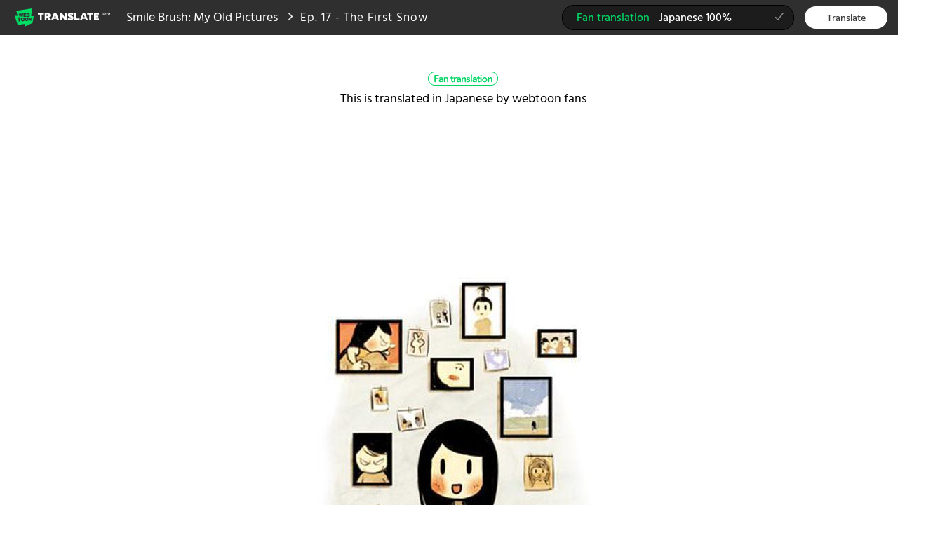

--- FILE ---
content_type: text/html;charset=UTF-8
request_url: https://translate.webtoons.com/viewer?webtoonNo=136&episodeNo=17&language=JPN&teamVersion=0
body_size: 135681
content:











<!DOCTYPE html>
<html lang="ko">
<head>
    <title>Viewer :: Webtoon Translation</title>
	 <meta http-equiv="X-UA-Compatible" content="IE=edge, chrome=1">
    <meta charset="utf-8">
    <meta property="og:title" content="Smile Brush: My Old Pictures - Ep. 17 - The First Snow" />
    <meta property="og:type" content="article" />
    <meta property="og:url" content="http://translate.webtoons.com/viewer?webtoonNo=136&episodeNo=17&language=JPN&teamVersion=0" />
    <meta property="og:site_name" content="translate.webtoons.com" />
    <meta property="og:image" content="https://webtoon-phinf.pstatic.net/20141224_40/1419381919419D1P3h_JPEG/1419381919358302178.jpg" />
    <meta property="og:image:width" content="140" />
	<meta property="og:image:height" content="131" />
    <meta property="og:description" content="This is an unofficial version translated by fans." />
    <meta property="og:article:author" contnet="waroo"/>
  <link rel="stylesheet" href="/static/css/translator.css?v=20250925175341" type="text/css">


    <script type="text/javascript" src="/static/js/common-script.js?v=20250925175341" charset="utf-8"></script>


  <script type="text/javascript" src="/static/js/tool.js?v=20250925175341" charset="utf-8"></script>


    <!--[if lt IE 9]>
    <script type="text/javascript" src="/js/common/respond.min.js"></script>
    <![endif]-->

    
    <script>
  (function(i,s,o,g,r,a,m){i['GoogleAnalyticsObject']=r;i[r]=i[r]||function(){
  (i[r].q=i[r].q||[]).push(arguments)},i[r].l=1*new Date();a=s.createElement(o),
  m=s.getElementsByTagName(o)[0];a.async=1;a.src=g;m.parentNode.insertBefore(a,m)
  })(window,document,'script','//www.google-analytics.com/analytics.js','ga');

  ga('create', 'UA-69461553-1', 'auto');
  ga('send', 'pageview');
	</script>
</head>
<body oncontextmenu="return false" ondragstart="return false">



<div id="wrap">
    <!-- skip navigation -->
    <div id="u_skip">
        <a href="#content" onclick="document.getElementById('content').tabIndex=-1;document.getElementById('content').focus();return false;"><span>skip content</span></a>
    </div>
    <!-- //skip navigation -->

    
    
    
    
    
    
    


	<div id="dimmed" class="ly_dim"><div class="bg"></div></div>
	<div class="ly_wrap" >
	    <div class="ly_box" id="unavailableTranslationMsgLayer">
	        <div class="ly_cont ly_save_fail">
	            <p class="ly_txt">
	               Currently, this episode is unavailable <br/> to be translated.
	            </p>
	            <p class="btnarea"><a href="#" onclick="jindo.$Element('dimmed').removeClass('on'); return false;" class="txt_btn_ok">Ok</a></p>
	        </div>
      </div>
    <span class="ly_alignbox"></span>
  </div>

  <!-- container -->
  <div id="container">
    <div class="tool_area viewer">
      <div class="info">
        <h1 class="logo"><a href="/" class="logo_translate N=a:end.lg">Webtoon Translate Beta</a>
        </h1>

        <div class="subj_info">
          <h2>
            <a href="/webtoonVersion?webtoonNo=136&language=JPN&teamVersion=0" class="subj N=a:end.gotolist">Smile Brush: My Old Pictures</a>
          </h2>
          <span class="ico_arr2"></span>
          <span class="subj_episode">Ep. 17 - The First Snow</span>
        </div>
      </div>

      <div id="translateEpisodeScrollBox" class="info_fr">
        <div class="sel_bx" id="otherLanguageInfoLayer">
          <a href="#" class="checked N=a:end.otr" id="otherLanguageInfoButton" onClick="return false;"><strong>Fan
            translation</strong>Japanese 100%
            <span class="ico_chk2">(selected)</span></a>

          <div class="selbx_lst">
            <div class="ver_official">
              <p class="desc">Original Language: </p>
                  
                    
                    
                      <a href="http://webtoons.com/viewer?titleNo=302&episodeNo=17" target="_blank" class="N=a:end.official"><span class="language">English</span></a>
                    
                  
                </div>
                
                  <div class="ver_unofficial">
                    <p class="desc">Translated by FANS</p>

                    <div class="ver_lst">
                      <div id="viewer_scrollbox" class="scrollbar-noscript">
                        <div class="scrollbar-box">
                          <div class="scrollbar-content">
                            <ul>
                              
                                <li>
                                  <a href="/viewer?webtoonNo=136&episodeNo=17&language=CMT&teamVersion=0" class="N=a:end.unofficial">
                                      Chinese 繁體
                                                                
                                                                    
                                                                    
                                                                        - 100%
                                                                    
                                                                

                                                                
                                                            </a>
                                                        </li>
                                                    
                                <li>
                                  <a href="/viewer?webtoonNo=136&episodeNo=17&language=CMN&teamVersion=0" class="N=a:end.unofficial">
                                      Chinese 简体
                                                                
                                                                    
                                                                    
                                                                        - 100%
                                                                    
                                                                

                                                                
                                                            </a>
                                                        </li>
                                                    
                                <li>
                                  <a href="/viewer?webtoonNo=136&episodeNo=17&language=VIE&teamVersion=0" class="N=a:end.unofficial">
                                      Vietnamese
                                                                
                                                                    
                                                                    
                                                                        - 100%
                                                                    
                                                                

                                                                
                                                            </a>
                                                        </li>
                                                    
                                <li>
                                  <a href="/viewer?webtoonNo=136&episodeNo=17&language=TUR&teamVersion=0" class="N=a:end.unofficial">
                                      Turkish
                                                                
                                                                    
                                                                    
                                                                        - 100%
                                                                    
                                                                

                                                                
                                                            </a>
                                                        </li>
                                                    
                                <li>
                                  <a href="/viewer?webtoonNo=136&episodeNo=17&language=THA&teamVersion=0" class="N=a:end.unofficial">
                                      Thai
                                                                
                                                                    
                                                                    
                                                                        - 100%
                                                                    
                                                                

                                                                
                                                            </a>
                                                        </li>
                                                    
                                <li>
                                  <a href="/viewer?webtoonNo=136&episodeNo=17&language=RUS&teamVersion=0" class="N=a:end.unofficial">
                                      Russian
                                                                
                                                                    
                                                                    
                                                                        - 100%
                                                                    
                                                                

                                                                
                                                            </a>
                                                        </li>
                                                    
                                <li>
                                  <a href="/viewer?webtoonNo=136&episodeNo=17&language=POT&teamVersion=0" class="N=a:end.unofficial">
                                      Portuguese(EU)
                                                                
                                                                    
                                                                    
                                                                        - 100%
                                                                    
                                                                

                                                                
                                                            </a>
                                                        </li>
                                                    
                                <li>
                                  <a href="/viewer?webtoonNo=136&episodeNo=17&language=POR&teamVersion=17" class="N=a:end.unofficial">
                                      Portuguese(BR)
                                                                
                                                                    
                                                                        - by Team Time Golden Knight 100%
                                                                    
                                                                    
                                                                

                                                                
                                                            </a>
                                                        </li>
                                                    
                                <li>
                                  <a href="/viewer?webtoonNo=136&episodeNo=17&language=POR&teamVersion=0" class="N=a:end.unofficial">
                                      Portuguese(BR)
                                                                
                                                                    
                                                                    
                                                                        - 100%
                                                                    
                                                                

                                                                
                                                            </a>
                                                        </li>
                                                    
                                <li>
                                  <a href="/viewer?webtoonNo=136&episodeNo=17&language=POL&teamVersion=0" class="N=a:end.unofficial">
                                      Polish
                                                                
                                                                    
                                                                    
                                                                        - 100%
                                                                    
                                                                

                                                                
                                                            </a>
                                                        </li>
                                                    
                                <li>
                                  <a href="/viewer?webtoonNo=136&episodeNo=17&language=MAY&teamVersion=0" class="N=a:end.unofficial">
                                      Malay
                                                                
                                                                    
                                                                    
                                                                        - 100%
                                                                    
                                                                

                                                                
                                                            </a>
                                                        </li>
                                                    
                                <li>
                                  <a href="/viewer?webtoonNo=136&episodeNo=17&language=JPN&teamVersion=0" class="N=a:end.unofficial">
                                      Japanese
                                                                
                                                                    
                                                                    
                                                                        - 100%
                                                                    
                                                                

                                                                
                                                                <span class="ico_chk2">(selected)</span>
                                                                
                                                            </a>
                                                        </li>
                                                    
                                <li>
                                  <a href="/viewer?webtoonNo=136&episodeNo=17&language=ITA&teamVersion=0" class="N=a:end.unofficial">
                                      Italian
                                                                
                                                                    
                                                                    
                                                                        - 100%
                                                                    
                                                                

                                                                
                                                            </a>
                                                        </li>
                                                    
                                <li>
                                  <a href="/viewer?webtoonNo=136&episodeNo=17&language=IND&teamVersion=19" class="N=a:end.unofficial">
                                      Indonesian
                                                                
                                                                    
                                                                        - by Team Pujangga Webtoon 100%
                                                                    
                                                                    
                                                                

                                                                
                                                            </a>
                                                        </li>
                                                    
                                <li>
                                  <a href="/viewer?webtoonNo=136&episodeNo=17&language=IND&teamVersion=0" class="N=a:end.unofficial">
                                      Indonesian
                                                                
                                                                    
                                                                    
                                                                        - 100%
                                                                    
                                                                

                                                                
                                                            </a>
                                                        </li>
                                                    
                                <li>
                                  <a href="/viewer?webtoonNo=136&episodeNo=17&language=FRA&teamVersion=31" class="N=a:end.unofficial">
                                      French
                                                                
                                                                    
                                                                        - by Team Intemporel 100%
                                                                    
                                                                    
                                                                

                                                                
                                                            </a>
                                                        </li>
                                                    
                                <li>
                                  <a href="/viewer?webtoonNo=136&episodeNo=17&language=FRA&teamVersion=0" class="N=a:end.unofficial">
                                      French
                                                                
                                                                    
                                                                    
                                                                        - 100%
                                                                    
                                                                

                                                                
                                                            </a>
                                                        </li>
                                                    
                                <li>
                                  <a href="/viewer?webtoonNo=136&episodeNo=17&language=FIL&teamVersion=0" class="N=a:end.unofficial">
                                      Filipino
                                                                
                                                                    
                                                                    
                                                                        - 100%
                                                                    
                                                                

                                                                
                                                            </a>
                                                        </li>
                                                    
                                <li>
                                  <a href="/viewer?webtoonNo=136&episodeNo=17&language=PER&teamVersion=0" class="N=a:end.unofficial">
                                      Persian
                                                                
                                                                    
                                                                    
                                                                        - 100%
                                                                    
                                                                

                                                                
                                                            </a>
                                                        </li>
                                                    
                                <li>
                                  <a href="/viewer?webtoonNo=136&episodeNo=17&language=SPA&teamVersion=0" class="N=a:end.unofficial">
                                      Spanish
                                                                
                                                                    
                                                                    
                                                                        - 100%
                                                                    
                                                                

                                                                
                                                            </a>
                                                        </li>
                                                    
                                <li>
                                  <a href="/viewer?webtoonNo=136&episodeNo=17&language=ENG&teamVersion=0" class="N=a:end.unofficial">
                                      English
                                                                
                                                                    
                                                                    
                                                                        - 100%
                                                                    
                                                                

                                                                
                                                            </a>
                                                        </li>
                                                    
                                <li>
                                  <a href="/viewer?webtoonNo=136&episodeNo=17&language=DEU&teamVersion=0" class="N=a:end.unofficial">
                                      German
                                                                
                                                                    
                                                                    
                                                                        - 100%
                                                                    
                                                                

                                                                
                                                            </a>
                                                        </li>
                                                    
                                <li>
                                  <a href="/viewer?webtoonNo=136&episodeNo=17&language=BEN&teamVersion=0" class="N=a:end.unofficial">
                                      Bengali
                                                                
                                                                    
                                                                    
                                                                        - 100%
                                                                    
                                                                

                                                                
                                                            </a>
                                                        </li>
                                                    
                                <li>
                                  <a href="/viewer?webtoonNo=136&episodeNo=17&language=ARA&teamVersion=0" class="N=a:end.unofficial">
                                      Arabic
                                                                
                                                                    
                                                                    
                                                                        - 100%
                                                                    
                                                                

                                                                
                                                            </a>
                                                        </li>
                                                    
                                                </ul>
                                            </div>
                                        </div>
                                        <div class="scrollbar-v">
                                            <div class="scrollbar-track">
                                                <div class="scrollbar-thumb"></div>
                                            </div>
                                        </div>
                                    </div>
                                </div>
                            </div>
                        
                        <p class="cite"><a href="/translate/tool?webtoonNo=136&episodeNo=17&language=JPN&teamVersion=0" target="_blank" class="N=a:end.translate"><span class="txt_translate_webtoon" id="translateWebtoonButton">Translate this webtoon</span><span class="ico_arr5"></span></a></p>
                    </div>
                </div>

                <div class="sta">
                	
                		
		                    <a href="/translate/tool?webtoonNo=136&episodeNo=17&language=JPN&teamVersion=0" target="_blank" class="lk_translate N=a:end.off">Translate</a>
                		
                		
                	
                </div>

            </div>
        </div>

        <!-- content -->
        <div id="content" class="viewer">
            <div class="viewer_wrap">
                <div class="viewer_lst">
                	<p class="dsc">
						<span class="txt_fan">Fan translation</span>
						This is translated in Japanese by webtoon fans
					</p>
                
                    <div class="viewer_img">
                        <ul>
                            <!-- Viewer -->
                            
                           		
                           		<li>
                                    <div class="img_info" style="width:700px">
                                       <img src="https://translate-phinf.pstatic.net/20150205_40/1423115460303piEpt_JPEG/vpEjWOzalG1JDEGDPjTW.jpg" width="700" height="7762" alt="image">
                                       
                                      	
                                      	   
                                               
                                               		<span class="ly_img_text" style="top:1603px;left:304px;z-index:50">
                                                       <img src="https://translate-phinf.pstatic.net/20190929_179/1569714817635kuvAw_PNG/pivimoCYry8xfM2biEyN.png" alt="image">
                                                	</span>
                                               
                                               
                                           
                                         
                                       
                                      	
                                      	   
                                               
                                               		<span class="ly_img_text" style="top:2174px;left:309px;z-index:50">
                                                       <img src="https://translate-phinf.pstatic.net/20190929_218/1569714817924uVM4X_PNG/dKDyOSZs62kGeIONVUFe.png" alt="image">
                                                	</span>
                                               
                                               
                                           
                                         
                                       
                                      	
                                      	   
                                               
                                               		<span class="ly_img_text" style="top:2374px;left:201px;z-index:50">
                                                       <img src="https://translate-phinf.pstatic.net/20190929_297/1569714818133uV25z_PNG/rnapebZDWK3yiY6LXRTR.png" alt="image">
                                                	</span>
                                               
                                               
                                           
                                         
                                       
                                      	
                                      	   
                                               
                                               		<span class="ly_img_text" style="top:3580px;left:208px;z-index:50">
                                                       <img src="https://translate-phinf.pstatic.net/20190929_108/1569714818378evich_PNG/A8lsaNIf6Kue2kWSGFek.png" alt="image">
                                                	</span>
                                               
                                               
                                           
                                         
                                       
                                      	
                                      	   
                                               
                                               		<span class="ly_img_text" style="top:4344px;left:416px;z-index:50">
                                                       <img src="https://translate-phinf.pstatic.net/20190929_3/15697148186213Coa3_PNG/HFkhE2B5d409MeajyHJi.png" alt="image">
                                                	</span>
                                               
                                               
                                           
                                         
                                       
                                      	
                                      	   
                                               
                                               		<span class="ly_img_text" style="top:5634px;left:375px;z-index:50">
                                                       <img src="https://translate-phinf.pstatic.net/20190929_148/1569714818919YIC1h_PNG/wXMZrodpXMfeOajzX9q7.png" alt="image">
                                                	</span>
                                               
                                               
                                           
                                         
                                       
                                      	
                                      	   
                                               
                                               		<span class="ly_img_text" style="top:6891px;left:217px;z-index:50">
                                                       <img src="https://translate-phinf.pstatic.net/20190929_61/1569714819176uCR2q_PNG/jkKaMqopxwpZAh5nT0yK.png" alt="image">
                                                	</span>
                                               
                                               
                                           
                                         
                                       
                                   </div>
                             	    </li>
                            
                           		
                           		<li>
                                    <div class="img_info" style="width:700px">
                                       <img src="https://translate-phinf.pstatic.net/20150205_228/1423115460633SDL7F_JPEG/7GGmJCbmwnZSDL1ORhPa.jpg" width="700" height="4993" alt="image">
                                       
                                      	
                                      	   
                                               
                                               		<span class="ly_img_text" style="top:271px;left:382px;z-index:50">
                                                       <img src="https://translate-phinf.pstatic.net/20190929_223/1569714819437XyQWn_PNG/m9l1vmvkSbClwt3PL5ut.png" alt="image">
                                                	</span>
                                               
                                               
                                           
                                         
                                       
                                      	
                                      	   
                                               
                                               		<span class="ly_img_text" style="top:1944px;left:200px;z-index:50">
                                                       <img src="https://translate-phinf.pstatic.net/20190929_254/15697148196899faO1_PNG/HdjIZZqf3ulHCCcrDAr4.png" alt="image">
                                                	</span>
                                               
                                               
                                           
                                         
                                       
                                      	
                                      	   
                                               
                                               		<span class="ly_img_text" style="top:3359px;left:161px;z-index:50">
                                                       <img src="https://translate-phinf.pstatic.net/20190929_168/1569714819983qlnQF_PNG/sxOm2IjOsNWChKKtRcJy.png" alt="image">
                                                	</span>
                                               
                                               
                                           
                                         
                                       
                                      	
                                      	   
                                               
                                               		<span class="ly_img_text" style="top:4545px;left:173px;z-index:50">
                                                       <img src="https://translate-phinf.pstatic.net/20190929_99/15697148202051DhpS_PNG/mJfFaY4K95OEkxIFUIu5.png" alt="image">
                                                	</span>
                                               
                                               
                                           
                                         
                                       
                                   </div>
                             	    </li>
                            
                           		
                           		<li>
                                    <div class="img_info" style="width:700px">
                                       <img src="https://translate-phinf.pstatic.net/20150205_270/1423115468717yOnYG_JPEG/sCnZDBxAsZmTG86P7nzM.jpg" width="700" height="5053" alt="image">
                                       
                                      	
                                      	   
                                               
                                               		<span class="ly_img_text" style="top:1025px;left:185px;z-index:50">
                                                       <img src="https://translate-phinf.pstatic.net/20190929_85/1569714820410uefAb_PNG/zzlqD9Ep3vG9YSPJuwxX.png" alt="image">
                                                	</span>
                                               
                                               
                                           
                                         
                                       
                                      	
                                      	   
                                               
                                               		<span class="ly_img_text" style="top:2076px;left:439px;z-index:50">
                                                       <img src="https://translate-phinf.pstatic.net/20190929_120/1569714820611ymHBf_PNG/irS8iEaur2Zh19RR4De7.png" alt="image">
                                                	</span>
                                               
                                               
                                           
                                         
                                       
                                      	
                                      	   
                                               
                                               		<span class="ly_img_text" style="top:3097px;left:93px;z-index:50">
                                                       <img src="https://translate-phinf.pstatic.net/20190929_194/1569714820860QTPxv_PNG/keD70EFKjAqC1SlUNaLD.png" alt="image">
                                                	</span>
                                               
                                               
                                           
                                         
                                       
                                      	
                                      	   
                                               
                                               		<span class="ly_img_text" style="top:3160px;left:471px;z-index:50">
                                                       <img src="https://translate-phinf.pstatic.net/20190929_100/1569714821013OLXm9_PNG/akxjrWPLKJuST5IRasfu.png" alt="image">
                                                	</span>
                                               
                                               
                                           
                                         
                                       
                                      	
                                      	   
                                               
                                               		<span class="ly_img_text" style="top:3164px;left:309px;z-index:50">
                                                       <img src="https://translate-phinf.pstatic.net/20190929_284/1569714821327W2wvE_PNG/NgDMyYPLru87rHzyvx5D.png" alt="image">
                                                	</span>
                                               
                                               
                                           
                                         
                                       
                                      	
                                      	   
                                               
                                               		<span class="ly_img_text" style="top:4517px;left:344px;z-index:50">
                                                       <img src="https://translate-phinf.pstatic.net/20190929_52/1569714821567ebafY_PNG/O1prrYpKtz3aZzyVPkX3.png" alt="image">
                                                	</span>
                                               
                                               
                                           
                                         
                                       
                                   </div>
                             	    </li>
                            
                           		
                           		<li>
                                    <div class="img_info" style="width:700px">
                                       <img src="https://translate-phinf.pstatic.net/20150205_205/1423115469022GDJwj_JPEG/EodOyfvwQ1s7x51DUluG.jpg" width="700" height="3892" alt="image">
                                       
                                      	
                                      	   
                                               
                                               		<span class="ly_img_text" style="top:1509px;left:295px;z-index:50">
                                                       <img src="https://translate-phinf.pstatic.net/20190929_273/156971482182959JPR_PNG/hIR9A0vd4kV4M1ApItpq.png" alt="image">
                                                	</span>
                                               
                                               
                                           
                                         
                                       
                                      	
                                      	   
                                               
                                               		<span class="ly_img_text" style="top:2367px;left:152px;z-index:50">
                                                       <img src="https://translate-phinf.pstatic.net/20190929_134/1569714822105o2U3X_PNG/Vp43XUuvwUhntW0galOV.png" alt="image">
                                                	</span>
                                               
                                               
                                           
                                         
                                       
                                      	
                                      	   
                                               
                                               		<span class="ly_img_text" style="top:2543px;left:130px;z-index:50">
                                                       <img src="https://translate-phinf.pstatic.net/20190929_133/1569714822366vXI6r_PNG/SjOCACUt2FTc8mDpuVlH.png" alt="image">
                                                	</span>
                                               
                                               
                                           
                                         
                                       
                                      	
                                      	   
                                               
                                               		<span class="ly_img_text" style="top:3446px;left:240px;z-index:50">
                                                       <img src="https://translate-phinf.pstatic.net/20190929_151/1569714822577uWvyv_PNG/tiwtf6QuwHBiJG3eMwhV.png" alt="image">
                                                	</span>
                                               
                                               
                                           
                                         
                                       
                                   </div>
                             	    </li>
                            
                        </ul>
                    </div>
                    <div class="fan_desc">How do you feel about the quality of translation?
                        <div class="good_area" id="likeArea">
                              <a href="#" class="btn_good N=a:end.good" id="btnLikeIt" onclick="return false;"><span class="ico_good">good</span><span class="like_count"></span></a>
	            	          <div class="ly_area
                                    not_login
                                    ">
                              		<span class="ly_cont">

	                           		</span>                                		
                                    <span class="ico_arr v2 dn"></span>
                              </div> 
                        </div>
                        
						<!-- Report -->
						<div class="report_area">
							<a id="report_button" href="#" class="lk_report
                                not_login
                                " onClick="return false;">Report</a>
							<div id="report_send" class="ly_area v2" style="z-index: 100">
								<div class="ly_cont">
									<div class="ly_tit">MAKE A REPORT</div>

									<ul class="report_lst">
									<li style="display:none"><input id="reportTypeNone" type="radio" name="report_rdo" value="NONE" checked></li>
									<li><input type="radio" name="report_rdo" class="input_hide" value="CORRECTION"><span class="input_img type_radio"></span><label for="report_rdo" class="lb_rdo">Incorrect or automated translations.</label></li>
									<li><input type="radio" name="report_rdo" class="input_hide" value="ERROR"><span class="input_img type_radio"></span><label for="report_rdo" class="lb_rdo">Display Errors<br>(ex: Dialogue not shown / Overlapping text / Crashed image etc)</label></li>
									<li><input type="radio" name="report_rdo" class="input_hide" value="DISABLE"><span class="input_img type_radio"></span><label for="report_rdo" class="lb_rdo">No more corrections needed. Please disable further editing.</label></li>
									</ul>

									<div class="wrt_bx">
										<label for="reportText" class="blind">Add comment</label>
										<textarea id="reportText" class="input_tx" rows="1" cols="1" maxlength="1000" title="Please filled-in the blank.">Add comment</textarea>
									</div>
									<div class="wrt_dsc">
										<span id="report_alert_msg" class="msg" style="display:none">Please select the item or filled-in the blank.</span>
										<div class="wrt_count">
											<span class="blind">current number</span>
											<strong id="report_text_count" class="cnt_current">0</strong>/<span class="blind">total number </span><span class="wrt_cnt_total">1000</span>
										</div>
									</div>
								</div>
								<div class="ly_btn">
									<a id="report_submit_button" href="#" class="btn_bx" onClick="return false;">Submit</a>
									<a id="report_cancel_button" href="#" class="btn_bx" onClick="return false;">Cancel</a>
								</div>

								<span class="ico_arr v2 dn"></span>
							</div>
							
							<div id="report_confirm" class="ly_area">
								<div class="ly_cont">Report completed. Thank you!</div>
								<div class="ly_btn"><a id="report_ok_button" href="#" class="btn_bx" onClick="return false;">OK</a></div>
								<span class="ico_arr v2 dn"></span>
							</div>
							
						</div>
						<!-- //Report -->

                        <p class="dsc"><a href="/translate/tool?webtoonNo=136&episodeNo=17&language=JPN&teamNo=" target="_blank" class="N=a:end.uno lnk_click">Click here</a> to join one of our contributors!</p>
                    </div>
                    
                    <div class="progress_area">
                        <span>Translation Progress</span>
                        <div class="progress_bar">
                            <div class="progress_value" style="width:100%"></div>
                        </div>
                        <em class="progress_num">100%</em>
                    </div>

                    <ul class="spi_area" id="shareArea">
                      <li><a href="#" class="link_facebook ico_facebook N=a:end.fb" title="Facebook" id="facebookShareButton" onClick="return false;"><span class="blind">facebook</span></a></li>
                      <li><a href="#" class="link_twitter ico_twitter N=a:end.tw" title="Twitter" id="twitterShareButton" onClick="return false;"><span class="blind">Twitter</span></a></li>
                      <li class="relative">
                        <a href="#" class="link_copy ico_copy N=a:end.copy" title="URL COPY" onClick="return false;" id="linkShareButton"><span class="blind">URL COPY</span></a>
                        <div class="ly_area" id="linkShareDescriptionDiv">
                          <span class="ly_cont">The URL has been copied<br>Paste(Ctrl+V) it in the desired location.</span>
                          <span class="ico_arr dn"></span>
                        </div>
                        <input id="copyUrl" type="hidden" style="width: 1px;height: 1px;"/>
                      </li>
                    </ul>
                </div>
            </div>

            <div class="contributors_area2" id="viewerContributorArea"></div>

            
			<div class="episode_area2" id="episodeArea">
                <div class="title_area">
                    <h3 class="title">View other episode translated in <em class="country">Japanese</em><span class="bar"></span><a href="/webtoonVersion?webtoonNo=136&language=JPN&teamVersion=0" class="lnk_lst N=a:end.gotolist">Go to episode list<em class="ico_arr2"></em></a></h3>
                </div>
                <div class="episode_lst">
					<div class="episode_cont">
						<ul >
						
							<li>
								
									
									<a href="/viewer?webtoonNo=136&episodeNo=1&language=JPN&teamVersion=0"  >
								
								<div class="thmb"><img src="https://webtoon-phinf.pstatic.net/20141031_100/1414754294626BTnxT_JPEG/141475429458530210.jpg?type=a92" width="92" height="97" alt="Ep. 1 - A Crush"><span class="mask"></span>
								
								<div class="rate" id="changeEpisodeText">
									
									<div class="align_middle mouseouttext">
										<span>
										
											
											<em class="rate_num cplt">100%</em>complete
											
										
										</span>
									</div>
									<div class="align_middle mouseovertext" style='display:none;'>
										<span>
										
											To read
											
										
										</span>
									</div>
									<span class="blank"></span>
								</div>
								
							</div>
							<span class="subj">Ep. 1 - A Crush</span>
								</a>
							</li>
						
							<li>
								
									
									<a href="/viewer?webtoonNo=136&episodeNo=2&language=JPN&teamVersion=0"  >
								
								<div class="thmb"><img src="https://webtoon-phinf.pstatic.net/20141101_263/14148499070812ADSq_JPEG/141484990704430220.jpg?type=a92" width="92" height="97" alt="Ep. 2 - A Hard-Boiled Egg"><span class="mask"></span>
								
								<div class="rate" id="changeEpisodeText">
									
									<div class="align_middle mouseouttext">
										<span>
										
											
											<em class="rate_num cplt">100%</em>complete
											
										
										</span>
									</div>
									<div class="align_middle mouseovertext" style='display:none;'>
										<span>
										
											To read
											
										
										</span>
									</div>
									<span class="blank"></span>
								</div>
								
							</div>
							<span class="subj">Ep. 2 - A Hard-Boiled Egg</span>
								</a>
							</li>
						
							<li>
								
									
									<a href="/viewer?webtoonNo=136&episodeNo=3&language=JPN&teamVersion=0"  >
								
								<div class="thmb"><img src="https://webtoon-phinf.pstatic.net/20141103_202/1414994432159et6cm_JPEG/141499443212230230.jpg?type=a92" width="92" height="97" alt="Ep. 3 - A Night on the Beach..."><span class="mask"></span>
								
								<div class="rate" id="changeEpisodeText">
									
									<div class="align_middle mouseouttext">
										<span>
										
											
											<em class="rate_num cplt">100%</em>complete
											
										
										</span>
									</div>
									<div class="align_middle mouseovertext" style='display:none;'>
										<span>
										
											To read
											
										
										</span>
									</div>
									<span class="blank"></span>
								</div>
								
							</div>
							<span class="subj">Ep. 3 - A Night on the Beach...</span>
								</a>
							</li>
						
							<li>
								
									
									<a href="/viewer?webtoonNo=136&episodeNo=4&language=JPN&teamVersion=0"  >
								
								<div class="thmb"><img src="https://webtoon-phinf.pstatic.net/20141103_299/1414994464520OxkSG_JPEG/141499446448430240.jpg?type=a92" width="92" height="97" alt="Ep. 4 - The Beach and My Guitar"><span class="mask"></span>
								
								<div class="rate" id="changeEpisodeText">
									
									<div class="align_middle mouseouttext">
										<span>
										
											
											<em class="rate_num cplt">100%</em>complete
											
										
										</span>
									</div>
									<div class="align_middle mouseovertext" style='display:none;'>
										<span>
										
											To read
											
										
										</span>
									</div>
									<span class="blank"></span>
								</div>
								
							</div>
							<span class="subj">Ep. 4 - The Beach and My Guitar</span>
								</a>
							</li>
						
							<li>
								
									
									<a href="/viewer?webtoonNo=136&episodeNo=5&language=JPN&teamVersion=0"  >
								
								<div class="thmb"><img src="https://webtoon-phinf.pstatic.net/20141112_258/1415777778986X9a76_JPEG/141577777894730250.jpg?type=a92" width="92" height="97" alt="Ep. 5 - Guys at the Beach"><span class="mask"></span>
								
								<div class="rate" id="changeEpisodeText">
									
									<div class="align_middle mouseouttext">
										<span>
										
											
											<em class="rate_num cplt">100%</em>complete
											
										
										</span>
									</div>
									<div class="align_middle mouseovertext" style='display:none;'>
										<span>
										
											To read
											
										
										</span>
									</div>
									<span class="blank"></span>
								</div>
								
							</div>
							<span class="subj">Ep. 5 - Guys at the Beach</span>
								</a>
							</li>
						
							<li>
								
									
									<a href="/viewer?webtoonNo=136&episodeNo=6&language=JPN&teamVersion=0"  >
								
								<div class="thmb"><img src="https://webtoon-phinf.pstatic.net/20141112_152/1415777970662BJR9A_JPEG/141577797061930260.jpg?type=a92" width="92" height="97" alt="Ep. 6 - The Soccer Club"><span class="mask"></span>
								
								<div class="rate" id="changeEpisodeText">
									
									<div class="align_middle mouseouttext">
										<span>
										
											
											
											<em class="rate_num">9%</em>translated
										
										</span>
									</div>
									<div class="align_middle mouseovertext" style='display:none;'>
										<span>
										
											To read
											
										
										</span>
									</div>
									<span class="blank"></span>
								</div>
								
							</div>
							<span class="subj">Ep. 6 - The Soccer Club</span>
								</a>
							</li>
						
							<li>
								
									<a href="/translate/tool?webtoonNo=136&episodeNo=7&language=JPN&teamVersion=0" target="_blank" > 
									
								
								<div class="thmb"><img src="https://webtoon-phinf.pstatic.net/20141112_205/1415777988408F8OfN_JPEG/141577798836730270.jpg?type=a92" width="92" height="97" alt="Ep. 7 - The Cockroach"><span class="mask"></span>
								
								<div class="rate" id="changeEpisodeText">
									
									<div class="align_middle mouseouttext">
										<span>
										
											Not yet translated
											
											
										
										</span>
									</div>
									<div class="align_middle mouseovertext" style='display:none;'>
										<span>
										
											
											Go translate
										
										</span>
									</div>
									<span class="blank"></span>
								</div>
								
							</div>
							<span class="subj">Ep. 7 - The Cockroach</span>
								</a>
							</li>
						
							<li>
								
									
									<a href="/viewer?webtoonNo=136&episodeNo=8&language=JPN&teamVersion=0"  >
								
								<div class="thmb"><img src="https://webtoon-phinf.pstatic.net/20141112_9/1415778586558Qepvi_JPEG/141577858652130280.jpg?type=a92" width="92" height="97" alt="Ep. 8 - Embarrassed"><span class="mask"></span>
								
								<div class="rate" id="changeEpisodeText">
									
									<div class="align_middle mouseouttext">
										<span>
										
											
											<em class="rate_num cplt">100%</em>complete
											
										
										</span>
									</div>
									<div class="align_middle mouseovertext" style='display:none;'>
										<span>
										
											To read
											
										
										</span>
									</div>
									<span class="blank"></span>
								</div>
								
							</div>
							<span class="subj">Ep. 8 - Embarrassed</span>
								</a>
							</li>
						
							<li>
								
									
									<a href="/viewer?webtoonNo=136&episodeNo=9&language=JPN&teamVersion=0"  >
								
								<div class="thmb"><img src="https://webtoon-phinf.pstatic.net/20141127_151/1417052693655mNla7_JPEG/141705269361230293.jpg?type=a92" width="92" height="97" alt="Ep. 9 - Freckles"><span class="mask"></span>
								
								<div class="rate" id="changeEpisodeText">
									
									<div class="align_middle mouseouttext">
										<span>
										
											
											
											<em class="rate_num">59%</em>translated
										
										</span>
									</div>
									<div class="align_middle mouseovertext" style='display:none;'>
										<span>
										
											To read
											
										
										</span>
									</div>
									<span class="blank"></span>
								</div>
								
							</div>
							<span class="subj">Ep. 9 - Freckles</span>
								</a>
							</li>
						
							<li>
								
									
									<a href="/viewer?webtoonNo=136&episodeNo=10&language=JPN&teamVersion=0"  >
								
								<div class="thmb"><img src="https://webtoon-phinf.pstatic.net/20141127_93/1417052797601zCS5w_JPEG/1417052797561302101.jpg?type=a92" width="92" height="97" alt="Ep. 10 - No Sense of Direction"><span class="mask"></span>
								
								<div class="rate" id="changeEpisodeText">
									
									<div class="align_middle mouseouttext">
										<span>
										
											
											<em class="rate_num cplt">100%</em>complete
											
										
										</span>
									</div>
									<div class="align_middle mouseovertext" style='display:none;'>
										<span>
										
											To read
											
										
										</span>
									</div>
									<span class="blank"></span>
								</div>
								
							</div>
							<span class="subj">Ep. 10 - No Sense of Direction</span>
								</a>
							</li>
						
							<li>
								
									
									<a href="/viewer?webtoonNo=136&episodeNo=11&language=JPN&teamVersion=0"  >
								
								<div class="thmb"><img src="https://webtoon-phinf.pstatic.net/20141205_40/1417745023168xbBBA_JPEG/1417745023131302119.jpg?type=a92" width="92" height="97" alt="Ep. 11 - A College Friend"><span class="mask"></span>
								
								<div class="rate" id="changeEpisodeText">
									
									<div class="align_middle mouseouttext">
										<span>
										
											
											<em class="rate_num cplt">100%</em>complete
											
										
										</span>
									</div>
									<div class="align_middle mouseovertext" style='display:none;'>
										<span>
										
											To read
											
										
										</span>
									</div>
									<span class="blank"></span>
								</div>
								
							</div>
							<span class="subj">Ep. 11 - A College Friend</span>
								</a>
							</li>
						
							<li>
								
									
									<a href="/viewer?webtoonNo=136&episodeNo=12&language=JPN&teamVersion=0"  >
								
								<div class="thmb"><img src="https://webtoon-phinf.pstatic.net/20141205_151/1417745155058HvK4Y_JPEG/1417745155020302126.jpg?type=a92" width="92" height="97" alt="Ep. 12 - The Frist Day of the Exhibit"><span class="mask"></span>
								
								<div class="rate" id="changeEpisodeText">
									
									<div class="align_middle mouseouttext">
										<span>
										
											
											<em class="rate_num cplt">100%</em>complete
											
										
										</span>
									</div>
									<div class="align_middle mouseovertext" style='display:none;'>
										<span>
										
											To read
											
										
										</span>
									</div>
									<span class="blank"></span>
								</div>
								
							</div>
							<span class="subj">Ep. 12 - The Frist Day of the Exhibit</span>
								</a>
							</li>
						
							<li>
								
									<a href="/translate/tool?webtoonNo=136&episodeNo=13&language=JPN&teamVersion=0" target="_blank" > 
									
								
								<div class="thmb"><img src="https://webtoon-phinf.pstatic.net/20141209_59/1418110114432wygwf_JPEG/1418110114394302134.jpg?type=a92" width="92" height="97" alt="Ep. 13 - The Big Bro in the Neighborhood"><span class="mask"></span>
								
								<div class="rate" id="changeEpisodeText">
									
									<div class="align_middle mouseouttext">
										<span>
										
											Not yet translated
											
											
										
										</span>
									</div>
									<div class="align_middle mouseovertext" style='display:none;'>
										<span>
										
											
											Go translate
										
										</span>
									</div>
									<span class="blank"></span>
								</div>
								
							</div>
							<span class="subj">Ep. 13 - The Big Bro in the Neighborhood</span>
								</a>
							</li>
						
							<li>
								
									
									<a href="/viewer?webtoonNo=136&episodeNo=14&language=JPN&teamVersion=0"  >
								
								<div class="thmb"><img src="https://webtoon-phinf.pstatic.net/20141209_5/1418110205759ffBul_JPEG/1418110205721302149.jpg?type=a92" width="92" height="97" alt="Ep. 14 - Coward"><span class="mask"></span>
								
								<div class="rate" id="changeEpisodeText">
									
									<div class="align_middle mouseouttext">
										<span>
										
											
											<em class="rate_num cplt">100%</em>complete
											
										
										</span>
									</div>
									<div class="align_middle mouseovertext" style='display:none;'>
										<span>
										
											To read
											
										
										</span>
									</div>
									<span class="blank"></span>
								</div>
								
							</div>
							<span class="subj">Ep. 14 - Coward</span>
								</a>
							</li>
						
							<li>
								
									<a href="/translate/tool?webtoonNo=136&episodeNo=15&language=JPN&teamVersion=0" target="_blank" > 
									
								
								<div class="thmb"><img src="https://webtoon-phinf.pstatic.net/20141216_253/1418694070634CDmuB_JPEG/1418694070596302154.jpg?type=a92" width="92" height="97" alt="Ep. 15 - My Height"><span class="mask"></span>
								
								<div class="rate" id="changeEpisodeText">
									
									<div class="align_middle mouseouttext">
										<span>
										
											Not yet translated
											
											
										
										</span>
									</div>
									<div class="align_middle mouseovertext" style='display:none;'>
										<span>
										
											
											Go translate
										
										</span>
									</div>
									<span class="blank"></span>
								</div>
								
							</div>
							<span class="subj">Ep. 15 - My Height</span>
								</a>
							</li>
						
							<li>
								
									
									<a href="/viewer?webtoonNo=136&episodeNo=16&language=JPN&teamVersion=0"  >
								
								<div class="thmb"><img src="https://webtoon-phinf.pstatic.net/20141216_44/1418694173082sorFW_JPEG/1418694173050302161.jpg?type=a92" width="92" height="97" alt="Ep. 16 - A Part-Time Job"><span class="mask"></span>
								
								<div class="rate" id="changeEpisodeText">
									
									<div class="align_middle mouseouttext">
										<span>
										
											
											
											<em class="rate_num">93%</em>translated
										
										</span>
									</div>
									<div class="align_middle mouseovertext" style='display:none;'>
										<span>
										
											To read
											
										
										</span>
									</div>
									<span class="blank"></span>
								</div>
								
							</div>
							<span class="subj">Ep. 16 - A Part-Time Job</span>
								</a>
							</li>
						
							<li>
								
									
									<a href="/viewer?webtoonNo=136&episodeNo=17&language=JPN&teamVersion=0" class="on" >
								
								<div class="thmb"><img src="https://webtoon-phinf.pstatic.net/20141224_40/1419381919419D1P3h_JPEG/1419381919358302178.jpg?type=a92" width="92" height="97" alt="Ep. 17 - The First Snow"><span class="mask"></span>
								
							</div>
							<span class="subj">Ep. 17 - The First Snow</span>
								</a>
							</li>
						
							<li>
								
									
									<a href="/viewer?webtoonNo=136&episodeNo=18&language=JPN&teamVersion=0"  >
								
								<div class="thmb"><img src="https://webtoon-phinf.pstatic.net/20141224_243/1419382069549KOQyp_JPEG/1419382069516302183.jpg?type=a92" width="92" height="97" alt="Ep. 18 - What Day Is It?"><span class="mask"></span>
								
								<div class="rate" id="changeEpisodeText">
									
									<div class="align_middle mouseouttext">
										<span>
										
											
											<em class="rate_num cplt">100%</em>complete
											
										
										</span>
									</div>
									<div class="align_middle mouseovertext" style='display:none;'>
										<span>
										
											To read
											
										
										</span>
									</div>
									<span class="blank"></span>
								</div>
								
							</div>
							<span class="subj">Ep. 18 - What Day Is It?</span>
								</a>
							</li>
						
							<li>
								
									
									<a href="/viewer?webtoonNo=136&episodeNo=19&language=JPN&teamVersion=0"  >
								
								<div class="thmb"><img src="https://webtoon-phinf.pstatic.net/20141229_210/1419834150678fIuBi_JPEG/1419834150635302192.jpg?type=a92" width="92" height="97" alt="Ep. 19 - Christmas Carol"><span class="mask"></span>
								
								<div class="rate" id="changeEpisodeText">
									
									<div class="align_middle mouseouttext">
										<span>
										
											
											<em class="rate_num cplt">100%</em>complete
											
										
										</span>
									</div>
									<div class="align_middle mouseovertext" style='display:none;'>
										<span>
										
											To read
											
										
										</span>
									</div>
									<span class="blank"></span>
								</div>
								
							</div>
							<span class="subj">Ep. 19 - Christmas Carol</span>
								</a>
							</li>
						
							<li>
								
									
									<a href="/viewer?webtoonNo=136&episodeNo=20&language=JPN&teamVersion=0"  >
								
								<div class="thmb"><img src="https://webtoon-phinf.pstatic.net/20141229_46/1419834246779RqKFq_JPEG/1419834246744302207.jpg?type=a92" width="92" height="97" alt="Ep. 20 - Headphones"><span class="mask"></span>
								
								<div class="rate" id="changeEpisodeText">
									
									<div class="align_middle mouseouttext">
										<span>
										
											
											<em class="rate_num cplt">100%</em>complete
											
										
										</span>
									</div>
									<div class="align_middle mouseovertext" style='display:none;'>
										<span>
										
											To read
											
										
										</span>
									</div>
									<span class="blank"></span>
								</div>
								
							</div>
							<span class="subj">Ep. 20 - Headphones</span>
								</a>
							</li>
						
							<li>
								
									<a href="/translate/tool?webtoonNo=136&episodeNo=21&language=JPN&teamVersion=0" target="_blank" > 
									
								
								<div class="thmb"><img src="https://webtoon-phinf.pstatic.net/20150106_292/1420529737007x4E6u_JPEG/1420529736617302216.jpg?type=a92" width="92" height="97" alt="Ep. 21 - Dummy"><span class="mask"></span>
								
								<div class="rate" id="changeEpisodeText">
									
									<div class="align_middle mouseouttext">
										<span>
										
											Not yet translated
											
											
										
										</span>
									</div>
									<div class="align_middle mouseovertext" style='display:none;'>
										<span>
										
											
											Go translate
										
										</span>
									</div>
									<span class="blank"></span>
								</div>
								
							</div>
							<span class="subj">Ep. 21 - Dummy</span>
								</a>
							</li>
						
							<li>
								
									<a href="/translate/tool?webtoonNo=136&episodeNo=22&language=JPN&teamVersion=0" target="_blank" > 
									
								
								<div class="thmb"><img src="https://webtoon-phinf.pstatic.net/20150106_206/1420529862243ysbM0_JPEG/1420529862201302223.jpg?type=a92" width="92" height="97" alt="Ep. 22 - A Cat"><span class="mask"></span>
								
								<div class="rate" id="changeEpisodeText">
									
									<div class="align_middle mouseouttext">
										<span>
										
											Not yet translated
											
											
										
										</span>
									</div>
									<div class="align_middle mouseovertext" style='display:none;'>
										<span>
										
											
											Go translate
										
										</span>
									</div>
									<span class="blank"></span>
								</div>
								
							</div>
							<span class="subj">Ep. 22 - A Cat</span>
								</a>
							</li>
						
							<li>
								
									
									<a href="/viewer?webtoonNo=136&episodeNo=23&language=JPN&teamVersion=0"  >
								
								<div class="thmb"><img src="https://webtoon-phinf.pstatic.net/20150113_27/1421117388319qQ4Y1_JPEG/1421117388279302235.jpg?type=a92" width="92" height="97" alt="Ep. 23 - I'm Sorry"><span class="mask"></span>
								
								<div class="rate" id="changeEpisodeText">
									
									<div class="align_middle mouseouttext">
										<span>
										
											
											<em class="rate_num cplt">100%</em>complete
											
										
										</span>
									</div>
									<div class="align_middle mouseovertext" style='display:none;'>
										<span>
										
											To read
											
										
										</span>
									</div>
									<span class="blank"></span>
								</div>
								
							</div>
							<span class="subj">Ep. 23 - I'm Sorry</span>
								</a>
							</li>
						
							<li>
								
									<a href="/translate/tool?webtoonNo=136&episodeNo=24&language=JPN&teamVersion=0" target="_blank" > 
									
								
								<div class="thmb"><img src="https://webtoon-phinf.pstatic.net/20150113_260/1421117576884bJIvV_JPEG/1421117576850302247.jpg?type=a92" width="92" height="97" alt="Ep. 24 - 300,000 Won"><span class="mask"></span>
								
								<div class="rate" id="changeEpisodeText">
									
									<div class="align_middle mouseouttext">
										<span>
										
											Not yet translated
											
											
										
										</span>
									</div>
									<div class="align_middle mouseovertext" style='display:none;'>
										<span>
										
											
											Go translate
										
										</span>
									</div>
									<span class="blank"></span>
								</div>
								
							</div>
							<span class="subj">Ep. 24 - 300,000 Won</span>
								</a>
							</li>
						
							<li>
								
									<a href="/translate/tool?webtoonNo=136&episodeNo=25&language=JPN&teamVersion=0" target="_blank" > 
									
								
								<div class="thmb"><img src="https://webtoon-phinf.pstatic.net/20150121_208/14218087851881VG1A_JPEG/1421808785151302250.jpg?type=a92" width="92" height="97" alt="Ep. 25 - Rock"><span class="mask"></span>
								
								<div class="rate" id="changeEpisodeText">
									
									<div class="align_middle mouseouttext">
										<span>
										
											Not yet translated
											
											
										
										</span>
									</div>
									<div class="align_middle mouseovertext" style='display:none;'>
										<span>
										
											
											Go translate
										
										</span>
									</div>
									<span class="blank"></span>
								</div>
								
							</div>
							<span class="subj">Ep. 25 - Rock</span>
								</a>
							</li>
						
							<li>
								
									<a href="/translate/tool?webtoonNo=136&episodeNo=26&language=JPN&teamVersion=0" target="_blank" > 
									
								
								<div class="thmb"><img src="https://webtoon-phinf.pstatic.net/20150121_162/1421808928866wwjc1_JPEG/1421808928833302264.jpg?type=a92" width="92" height="97" alt="Ep. 26 - Hobbies"><span class="mask"></span>
								
								<div class="rate" id="changeEpisodeText">
									
									<div class="align_middle mouseouttext">
										<span>
										
											Not yet translated
											
											
										
										</span>
									</div>
									<div class="align_middle mouseovertext" style='display:none;'>
										<span>
										
											
											Go translate
										
										</span>
									</div>
									<span class="blank"></span>
								</div>
								
							</div>
							<span class="subj">Ep. 26 - Hobbies</span>
								</a>
							</li>
						
							<li>
								
									<a href="/translate/tool?webtoonNo=136&episodeNo=27&language=JPN&teamVersion=0" target="_blank" > 
									
								
								<div class="thmb"><img src="https://webtoon-phinf.pstatic.net/20150126_103/1422260316918l9RtI_JPEG/1422260316878302275.jpg?type=a92" width="92" height="97" alt="Ep. 27 - Field Trip"><span class="mask"></span>
								
								<div class="rate" id="changeEpisodeText">
									
									<div class="align_middle mouseouttext">
										<span>
										
											Not yet translated
											
											
										
										</span>
									</div>
									<div class="align_middle mouseovertext" style='display:none;'>
										<span>
										
											
											Go translate
										
										</span>
									</div>
									<span class="blank"></span>
								</div>
								
							</div>
							<span class="subj">Ep. 27 - Field Trip</span>
								</a>
							</li>
						
							<li>
								
									<a href="/translate/tool?webtoonNo=136&episodeNo=28&language=JPN&teamVersion=0" target="_blank" > 
									
								
								<div class="thmb"><img src="https://webtoon-phinf.pstatic.net/20150126_126/1422260347970ndJU4_JPEG/1422260347932302288.jpg?type=a92" width="92" height="97" alt="Ep. 28 - Oysters"><span class="mask"></span>
								
								<div class="rate" id="changeEpisodeText">
									
									<div class="align_middle mouseouttext">
										<span>
										
											Not yet translated
											
											
										
										</span>
									</div>
									<div class="align_middle mouseovertext" style='display:none;'>
										<span>
										
											
											Go translate
										
										</span>
									</div>
									<span class="blank"></span>
								</div>
								
							</div>
							<span class="subj">Ep. 28 - Oysters</span>
								</a>
							</li>
						
							<li>
								
									
									<a href="/viewer?webtoonNo=136&episodeNo=29&language=JPN&teamVersion=0"  >
								
								<div class="thmb"><img src="https://webtoon-phinf.pstatic.net/20150203_227/1422932131310AVtwG_JPEG/1422932131258302290.jpg?type=a92" width="92" height="97" alt="Ep. 29 - Moving"><span class="mask"></span>
								
								<div class="rate" id="changeEpisodeText">
									
									<div class="align_middle mouseouttext">
										<span>
										
											
											<em class="rate_num cplt">100%</em>complete
											
										
										</span>
									</div>
									<div class="align_middle mouseovertext" style='display:none;'>
										<span>
										
											To read
											
										
										</span>
									</div>
									<span class="blank"></span>
								</div>
								
							</div>
							<span class="subj">Ep. 29 - Moving</span>
								</a>
							</li>
						
							<li>
								
									<a href="/translate/tool?webtoonNo=136&episodeNo=30&language=JPN&teamVersion=0" target="_blank" > 
									
								
								<div class="thmb"><img src="https://webtoon-phinf.pstatic.net/20150203_189/1422932207043sPYud_JPEG/1422932207005302304.jpg?type=a92" width="92" height="97" alt="Ep. 30 - Graduation"><span class="mask"></span>
								
								<div class="rate" id="changeEpisodeText">
									
									<div class="align_middle mouseouttext">
										<span>
										
											Not yet translated
											
											
										
										</span>
									</div>
									<div class="align_middle mouseovertext" style='display:none;'>
										<span>
										
											
											Go translate
										
										</span>
									</div>
									<span class="blank"></span>
								</div>
								
							</div>
							<span class="subj">Ep. 30 - Graduation</span>
								</a>
							</li>
						
							<li>
								
									<a href="/translate/tool?webtoonNo=136&episodeNo=31&language=JPN&teamVersion=0" target="_blank" > 
									
								
								<div class="thmb"><img src="https://webtoon-phinf.pstatic.net/20150211_117/1423618795861KHpq8_JPEG/1423618795829302310.jpg?type=a92" width="92" height="97" alt="Ep. 31 - Practice"><span class="mask"></span>
								
								<div class="rate" id="changeEpisodeText">
									
									<div class="align_middle mouseouttext">
										<span>
										
											Not yet translated
											
											
										
										</span>
									</div>
									<div class="align_middle mouseovertext" style='display:none;'>
										<span>
										
											
											Go translate
										
										</span>
									</div>
									<span class="blank"></span>
								</div>
								
							</div>
							<span class="subj">Ep. 31 - Practice</span>
								</a>
							</li>
						
							<li>
								
									
									<a href="/viewer?webtoonNo=136&episodeNo=32&language=JPN&teamVersion=0"  >
								
								<div class="thmb"><img src="https://webtoon-phinf.pstatic.net/20150211_2/1423618873966xtk8R_JPEG/1423618873927302329.jpg?type=a92" width="92" height="97" alt="Ep. 32 - Class Monitior"><span class="mask"></span>
								
								<div class="rate" id="changeEpisodeText">
									
									<div class="align_middle mouseouttext">
										<span>
										
											
											<em class="rate_num cplt">100%</em>complete
											
										
										</span>
									</div>
									<div class="align_middle mouseovertext" style='display:none;'>
										<span>
										
											To read
											
										
										</span>
									</div>
									<span class="blank"></span>
								</div>
								
							</div>
							<span class="subj">Ep. 32 - Class Monitior</span>
								</a>
							</li>
						
							<li>
								
									
									<a href="/viewer?webtoonNo=136&episodeNo=33&language=JPN&teamVersion=0"  >
								
								<div class="thmb"><img src="https://webtoon-phinf.pstatic.net/20150211_121/1423618950112dYHPI_JPEG/1423618950076302336.jpg?type=a92" width="92" height="97" alt="Ep. 33 - Dad"><span class="mask"></span>
								
								<div class="rate" id="changeEpisodeText">
									
									<div class="align_middle mouseouttext">
										<span>
										
											
											<em class="rate_num cplt">100%</em>complete
											
										
										</span>
									</div>
									<div class="align_middle mouseovertext" style='display:none;'>
										<span>
										
											To read
											
										
										</span>
									</div>
									<span class="blank"></span>
								</div>
								
							</div>
							<span class="subj">Ep. 33 - Dad</span>
								</a>
							</li>
						
							<li>
								
									
									<a href="/viewer?webtoonNo=136&episodeNo=34&language=JPN&teamVersion=0"  >
								
								<div class="thmb"><img src="https://webtoon-phinf.pstatic.net/20150211_198/14236190230465Mq9R_JPEG/1423619023010302344.jpg?type=a92" width="92" height="97" alt="Ep. 34 - Graduation"><span class="mask"></span>
								
								<div class="rate" id="changeEpisodeText">
									
									<div class="align_middle mouseouttext">
										<span>
										
											
											<em class="rate_num cplt">100%</em>complete
											
										
										</span>
									</div>
									<div class="align_middle mouseovertext" style='display:none;'>
										<span>
										
											To read
											
										
										</span>
									</div>
									<span class="blank"></span>
								</div>
								
							</div>
							<span class="subj">Ep. 34 - Graduation</span>
								</a>
							</li>
						
							<li>
								
									<a href="/translate/tool?webtoonNo=136&episodeNo=35&language=JPN&teamVersion=0" target="_blank" > 
									
								
								<div class="thmb"><img src="https://webtoon-phinf.pstatic.net/20150226_87/1424936203029jNszJ_JPEG/1424936202994302350.jpg?type=a92" width="92" height="97" alt="Ep. 35 - An Old Man"><span class="mask"></span>
								
								<div class="rate" id="changeEpisodeText">
									
									<div class="align_middle mouseouttext">
										<span>
										
											Not yet translated
											
											
										
										</span>
									</div>
									<div class="align_middle mouseovertext" style='display:none;'>
										<span>
										
											
											Go translate
										
										</span>
									</div>
									<span class="blank"></span>
								</div>
								
							</div>
							<span class="subj">Ep. 35 - An Old Man</span>
								</a>
							</li>
						
							<li>
								
									<a href="/translate/tool?webtoonNo=136&episodeNo=36&language=JPN&teamVersion=0" target="_blank" > 
									
								
								<div class="thmb"><img src="https://webtoon-phinf.pstatic.net/20150226_47/1424936318497rDbe9_JPEG/1424936318462302362.jpg?type=a92" width="92" height="97" alt="Ep. 36 - The Arcade"><span class="mask"></span>
								
								<div class="rate" id="changeEpisodeText">
									
									<div class="align_middle mouseouttext">
										<span>
										
											Not yet translated
											
											
										
										</span>
									</div>
									<div class="align_middle mouseovertext" style='display:none;'>
										<span>
										
											
											Go translate
										
										</span>
									</div>
									<span class="blank"></span>
								</div>
								
							</div>
							<span class="subj">Ep. 36 - The Arcade</span>
								</a>
							</li>
						
							<li>
								
									
									<a href="/viewer?webtoonNo=136&episodeNo=37&language=JPN&teamVersion=0"  >
								
								<div class="thmb"><img src="https://webtoon-phinf.pstatic.net/20150304_266/14254376022616BPlf_JPEG/1425437602225302371.jpg?type=a92" width="92" height="97" alt="Ep. 37 - Story"><span class="mask"></span>
								
								<div class="rate" id="changeEpisodeText">
									
									<div class="align_middle mouseouttext">
										<span>
										
											
											<em class="rate_num cplt">100%</em>complete
											
										
										</span>
									</div>
									<div class="align_middle mouseovertext" style='display:none;'>
										<span>
										
											To read
											
										
										</span>
									</div>
									<span class="blank"></span>
								</div>
								
							</div>
							<span class="subj">Ep. 37 - Story</span>
								</a>
							</li>
						
							<li>
								
									<a href="/translate/tool?webtoonNo=136&episodeNo=38&language=JPN&teamVersion=0" target="_blank" > 
									
								
								<div class="thmb"><img src="https://webtoon-phinf.pstatic.net/20150304_186/1425437720606VP5jt_JPEG/1425437720573302385.jpg?type=a92" width="92" height="97" alt="Ep. 38 - Grandma"><span class="mask"></span>
								
								<div class="rate" id="changeEpisodeText">
									
									<div class="align_middle mouseouttext">
										<span>
										
											Not yet translated
											
											
										
										</span>
									</div>
									<div class="align_middle mouseovertext" style='display:none;'>
										<span>
										
											
											Go translate
										
										</span>
									</div>
									<span class="blank"></span>
								</div>
								
							</div>
							<span class="subj">Ep. 38 - Grandma</span>
								</a>
							</li>
						
							<li>
								
									<a href="/translate/tool?webtoonNo=136&episodeNo=39&language=JPN&teamVersion=0" target="_blank" > 
									
								
								<div class="thmb"><img src="https://webtoon-phinf.pstatic.net/20150311_282/1426040135556VlyXK_JPEG/1426040135504302391.jpg?type=a92" width="92" height="97" alt="Ep. 39 - Dolphin"><span class="mask"></span>
								
								<div class="rate" id="changeEpisodeText">
									
									<div class="align_middle mouseouttext">
										<span>
										
											Not yet translated
											
											
										
										</span>
									</div>
									<div class="align_middle mouseovertext" style='display:none;'>
										<span>
										
											
											Go translate
										
										</span>
									</div>
									<span class="blank"></span>
								</div>
								
							</div>
							<span class="subj">Ep. 39 - Dolphin</span>
								</a>
							</li>
						
							<li>
								
									
									<a href="/viewer?webtoonNo=136&episodeNo=40&language=JPN&teamVersion=0"  >
								
								<div class="thmb"><img src="https://webtoon-phinf.pstatic.net/20150311_254/1426040222461bl5Ln_JPEG/1426040222402302405.jpg?type=a92" width="92" height="97" alt="Ep. 40 - Puppy"><span class="mask"></span>
								
								<div class="rate" id="changeEpisodeText">
									
									<div class="align_middle mouseouttext">
										<span>
										
											
											<em class="rate_num cplt">100%</em>complete
											
										
										</span>
									</div>
									<div class="align_middle mouseovertext" style='display:none;'>
										<span>
										
											To read
											
										
										</span>
									</div>
									<span class="blank"></span>
								</div>
								
							</div>
							<span class="subj">Ep. 40 - Puppy</span>
								</a>
							</li>
						
							<li>
								
									<a href="/translate/tool?webtoonNo=136&episodeNo=41&language=JPN&teamVersion=0" target="_blank" > 
									
								
								<div class="thmb"><img src="https://webtoon-phinf.pstatic.net/20150318_175/1426644106941F5zEl_JPEG/1426644106904302411.jpg?type=a92" width="92" height="97" alt="Ep. 41 - Sparrows"><span class="mask"></span>
								
								<div class="rate" id="changeEpisodeText">
									
									<div class="align_middle mouseouttext">
										<span>
										
											Not yet translated
											
											
										
										</span>
									</div>
									<div class="align_middle mouseovertext" style='display:none;'>
										<span>
										
											
											Go translate
										
										</span>
									</div>
									<span class="blank"></span>
								</div>
								
							</div>
							<span class="subj">Ep. 41 - Sparrows</span>
								</a>
							</li>
						
							<li>
								
									<a href="/translate/tool?webtoonNo=136&episodeNo=42&language=JPN&teamVersion=0" target="_blank" > 
									
								
								<div class="thmb"><img src="https://webtoon-phinf.pstatic.net/20150318_198/1426644190081x0oYH_JPEG/1426644190046302424.jpg?type=a92" width="92" height="97" alt="Ep. 42 - My Face"><span class="mask"></span>
								
								<div class="rate" id="changeEpisodeText">
									
									<div class="align_middle mouseouttext">
										<span>
										
											Not yet translated
											
											
										
										</span>
									</div>
									<div class="align_middle mouseovertext" style='display:none;'>
										<span>
										
											
											Go translate
										
										</span>
									</div>
									<span class="blank"></span>
								</div>
								
							</div>
							<span class="subj">Ep. 42 - My Face</span>
								</a>
							</li>
						
							<li>
								
									
									<a href="/viewer?webtoonNo=136&episodeNo=43&language=JPN&teamVersion=0"  >
								
								<div class="thmb"><img src="https://webtoon-phinf.pstatic.net/20150324_146/1427167337952oLEqo_JPEG/1427167337920302431.jpg?type=a92" width="92" height="97" alt="Ep. 43 - The Flowerpot"><span class="mask"></span>
								
								<div class="rate" id="changeEpisodeText">
									
									<div class="align_middle mouseouttext">
										<span>
										
											
											
											<em class="rate_num">10%</em>translated
										
										</span>
									</div>
									<div class="align_middle mouseovertext" style='display:none;'>
										<span>
										
											To read
											
										
										</span>
									</div>
									<span class="blank"></span>
								</div>
								
							</div>
							<span class="subj">Ep. 43 - The Flowerpot</span>
								</a>
							</li>
						
							<li>
								
									
									<a href="/viewer?webtoonNo=136&episodeNo=44&language=JPN&teamVersion=0"  >
								
								<div class="thmb"><img src="https://webtoon-phinf.pstatic.net/20150324_136/1427167356245rAQCs_JPEG/1427167356211302446.jpg?type=a92" width="92" height="97" alt="Ep. 44 - Hide and Seek"><span class="mask"></span>
								
								<div class="rate" id="changeEpisodeText">
									
									<div class="align_middle mouseouttext">
										<span>
										
											
											<em class="rate_num cplt">100%</em>complete
											
										
										</span>
									</div>
									<div class="align_middle mouseovertext" style='display:none;'>
										<span>
										
											To read
											
										
										</span>
									</div>
									<span class="blank"></span>
								</div>
								
							</div>
							<span class="subj">Ep. 44 - Hide and Seek</span>
								</a>
							</li>
						
							<li>
								
									<a href="/translate/tool?webtoonNo=136&episodeNo=45&language=JPN&teamVersion=0" target="_blank" > 
									
								
								<div class="thmb"><img src="https://webtoon-phinf.pstatic.net/20150331_186/1427768934664PDu6F_JPEG/1427768934605302459.jpg?type=a92" width="92" height="97" alt="Ep. 45 - *DDAKJI"><span class="mask"></span>
								
								<div class="rate" id="changeEpisodeText">
									
									<div class="align_middle mouseouttext">
										<span>
										
											Not yet translated
											
											
										
										</span>
									</div>
									<div class="align_middle mouseovertext" style='display:none;'>
										<span>
										
											
											Go translate
										
										</span>
									</div>
									<span class="blank"></span>
								</div>
								
							</div>
							<span class="subj">Ep. 45 - *DDAKJI</span>
								</a>
							</li>
						
							<li>
								
									
									<a href="/viewer?webtoonNo=136&episodeNo=46&language=JPN&teamVersion=0"  >
								
								<div class="thmb"><img src="https://webtoon-phinf.pstatic.net/20150331_5/1427768998387EyozK_JPEG/1427768998338302467.jpg?type=a92" width="92" height="97" alt="Ep. 46 - The Drawing"><span class="mask"></span>
								
								<div class="rate" id="changeEpisodeText">
									
									<div class="align_middle mouseouttext">
										<span>
										
											
											<em class="rate_num cplt">100%</em>complete
											
										
										</span>
									</div>
									<div class="align_middle mouseovertext" style='display:none;'>
										<span>
										
											To read
											
										
										</span>
									</div>
									<span class="blank"></span>
								</div>
								
							</div>
							<span class="subj">Ep. 46 - The Drawing</span>
								</a>
							</li>
						
							<li>
								
									
									<a href="/viewer?webtoonNo=136&episodeNo=47&language=JPN&teamVersion=0"  >
								
								<div class="thmb"><img src="https://webtoon-phinf.pstatic.net/20150407_7/1428373962491d3erw_JPEG/1428373962453302477.jpg?type=a92" width="92" height="97" alt="Ep. 47 - Siblings"><span class="mask"></span>
								
								<div class="rate" id="changeEpisodeText">
									
									<div class="align_middle mouseouttext">
										<span>
										
											
											
											<em class="rate_num">56%</em>translated
										
										</span>
									</div>
									<div class="align_middle mouseovertext" style='display:none;'>
										<span>
										
											To read
											
										
										</span>
									</div>
									<span class="blank"></span>
								</div>
								
							</div>
							<span class="subj">Ep. 47 - Siblings</span>
								</a>
							</li>
						
							<li>
								
									
									<a href="/viewer?webtoonNo=136&episodeNo=48&language=JPN&teamVersion=0"  >
								
								<div class="thmb"><img src="https://webtoon-phinf.pstatic.net/20150407_178/14283741500059f50A_JPEG/1428374149966302489.jpg?type=a92" width="92" height="97" alt="Ep. 48 - Interruption"><span class="mask"></span>
								
								<div class="rate" id="changeEpisodeText">
									
									<div class="align_middle mouseouttext">
										<span>
										
											
											
											<em class="rate_num">57%</em>translated
										
										</span>
									</div>
									<div class="align_middle mouseovertext" style='display:none;'>
										<span>
										
											To read
											
										
										</span>
									</div>
									<span class="blank"></span>
								</div>
								
							</div>
							<span class="subj">Ep. 48 - Interruption</span>
								</a>
							</li>
						
							<li>
								
									
									<a href="/viewer?webtoonNo=136&episodeNo=49&language=JPN&teamVersion=0"  >
								
								<div class="thmb"><img src="https://webtoon-phinf.pstatic.net/20150414_235/1428997260069b61JH_JPEG/1428997260028302499.jpg?type=a92" width="92" height="97" alt="Ep. 49 - Mom"><span class="mask"></span>
								
								<div class="rate" id="changeEpisodeText">
									
									<div class="align_middle mouseouttext">
										<span>
										
											
											<em class="rate_num cplt">100%</em>complete
											
										
										</span>
									</div>
									<div class="align_middle mouseovertext" style='display:none;'>
										<span>
										
											To read
											
										
										</span>
									</div>
									<span class="blank"></span>
								</div>
								
							</div>
							<span class="subj">Ep. 49 - Mom</span>
								</a>
							</li>
						
							<li>
								
									
									<a href="/viewer?webtoonNo=136&episodeNo=50&language=JPN&teamVersion=0"  >
								
								<div class="thmb"><img src="https://webtoon-phinf.pstatic.net/20150415_8/1429064943211XKKyH_JPEG/1429064943170302505.jpg?type=a92" width="92" height="97" alt="Ep. 50 - Hunger"><span class="mask"></span>
								
								<div class="rate" id="changeEpisodeText">
									
									<div class="align_middle mouseouttext">
										<span>
										
											
											<em class="rate_num cplt">100%</em>complete
											
										
										</span>
									</div>
									<div class="align_middle mouseovertext" style='display:none;'>
										<span>
										
											To read
											
										
										</span>
									</div>
									<span class="blank"></span>
								</div>
								
							</div>
							<span class="subj">Ep. 50 - Hunger</span>
								</a>
							</li>
						
							<li>
								
									
									<a href="/viewer?webtoonNo=136&episodeNo=51&language=JPN&teamVersion=0"  >
								
								<div class="thmb"><img src="https://webtoon-phinf.pstatic.net/20150422_176/14296817141926t7Jh_JPEG/1429681714155302512.jpg?type=a92" width="92" height="97" alt="Ep. 51 - The Phone"><span class="mask"></span>
								
								<div class="rate" id="changeEpisodeText">
									
									<div class="align_middle mouseouttext">
										<span>
										
											
											<em class="rate_num cplt">100%</em>complete
											
										
										</span>
									</div>
									<div class="align_middle mouseovertext" style='display:none;'>
										<span>
										
											To read
											
										
										</span>
									</div>
									<span class="blank"></span>
								</div>
								
							</div>
							<span class="subj">Ep. 51 - The Phone</span>
								</a>
							</li>
						
							<li>
								
									
									<a href="/viewer?webtoonNo=136&episodeNo=52&language=JPN&teamVersion=0"  >
								
								<div class="thmb"><img src="https://webtoon-phinf.pstatic.net/20150422_25/1429681814132AHGLJ_JPEG/1429681814093302523.jpg?type=a92" width="92" height="97" alt="Ep. 52 - The Gameboy"><span class="mask"></span>
								
								<div class="rate" id="changeEpisodeText">
									
									<div class="align_middle mouseouttext">
										<span>
										
											
											<em class="rate_num cplt">100%</em>complete
											
										
										</span>
									</div>
									<div class="align_middle mouseovertext" style='display:none;'>
										<span>
										
											To read
											
										
										</span>
									</div>
									<span class="blank"></span>
								</div>
								
							</div>
							<span class="subj">Ep. 52 - The Gameboy</span>
								</a>
							</li>
						
							<li>
								
									
									<a href="/viewer?webtoonNo=136&episodeNo=53&language=JPN&teamVersion=0"  >
								
								<div class="thmb"><img src="https://webtoon-phinf.pstatic.net/20150428_269/1430186126476Odt9N_JPEG/1430186126436302533.jpg?type=a92" width="92" height="97" alt="Ep. 53 - The Hair Inspection"><span class="mask"></span>
								
								<div class="rate" id="changeEpisodeText">
									
									<div class="align_middle mouseouttext">
										<span>
										
											
											<em class="rate_num cplt">100%</em>complete
											
										
										</span>
									</div>
									<div class="align_middle mouseovertext" style='display:none;'>
										<span>
										
											To read
											
										
										</span>
									</div>
									<span class="blank"></span>
								</div>
								
							</div>
							<span class="subj">Ep. 53 - The Hair Inspection</span>
								</a>
							</li>
						
							<li>
								
									
									<a href="/viewer?webtoonNo=136&episodeNo=54&language=JPN&teamVersion=0"  >
								
								<div class="thmb"><img src="https://webtoon-phinf.pstatic.net/20150428_124/1430186175414Wh5tC_JPEG/1430186175372302542.jpg?type=a92" width="92" height="97" alt="Ep. 54 - Baseball"><span class="mask"></span>
								
								<div class="rate" id="changeEpisodeText">
									
									<div class="align_middle mouseouttext">
										<span>
										
											
											<em class="rate_num cplt">100%</em>complete
											
										
										</span>
									</div>
									<div class="align_middle mouseovertext" style='display:none;'>
										<span>
										
											To read
											
										
										</span>
									</div>
									<span class="blank"></span>
								</div>
								
							</div>
							<span class="subj">Ep. 54 - Baseball</span>
								</a>
							</li>
						
							<li>
								
									
									<a href="/viewer?webtoonNo=136&episodeNo=55&language=JPN&teamVersion=0"  >
								
								<div class="thmb"><img src="https://webtoon-phinf.pstatic.net/20150506_143/143089667870718zoe_JPEG/1430896678670302550.jpg?type=a92" width="92" height="97" alt="Ep. 55 - Family (Last Episode)"><span class="mask"></span>
								
								<div class="rate" id="changeEpisodeText">
									
									<div class="align_middle mouseouttext">
										<span>
										
											
											<em class="rate_num cplt">100%</em>complete
											
										
										</span>
									</div>
									<div class="align_middle mouseovertext" style='display:none;'>
										<span>
										
											To read
											
										
										</span>
									</div>
									<span class="blank"></span>
								</div>
								
							</div>
							<span class="subj">Ep. 55 - Family (Last Episode)</span>
								</a>
							</li>
						
						</ul>
					</div>
					<div class="paginate">
						<a href="#" title="Previous Recurrence" class="pg_prev off N=a:end.eprev" onclick="return false;"><em>Previous Recurrence</em></a>
						<a href="#" title="Next Recurrence" class="pg_next off N=a:end.enext" onclick="return false;"><em>Next Recurrence</em></a>
					</div>
				</div>
			</div>            	
            
					
            <div class="viewer_cont">
                <!-- 공통댓글 모듈 -->
                <div class="comment_area">
                    <div id="comment_area" class="
                    "></div>
                </div>

                
                    <div class="aside viewer">
                        <div class="view_other_area">
                            <!--div class="lst_area"-->
                            <div class="title_area">
                                 <h3 class="title"><a href="/translate">Waiting for your translation</a><em class="ico_arr1">&gt;</em></h3>
                            </div>

                            <ul class="work_lst v2">
                                
                                    <li>
                                      <a href="/translate/tool?webtoonNo=141&episodeNo=682" target="_blank" class="N=a:end.waiting">
                                            <div class="pic_area">
                                                <img src="https://webtoon-phinf.pstatic.net/20250731_55/1753930647591uGiuY_PNG/thumb_17539305929403237_Kubera_681_S3_382__-_Someone_s_Universe__14__0019.png" width="97" height="103" alt="Kubera">
                                                
                                            </div>
                                            <div class="info_area">
                                              <div class="align_middle">
                                                  <p class="subj">Kubera</p>
                                                  <p class="subj_episode">[Season 3] Ep. 382 - Someone's Universe (14)</p>
                                              </div>
                                              <span class="blank"></span>                           
                                           </div>
                                        </a>
                                    </li>
                                
                                    <li>
                                      <a href="/translate/tool?webtoonNo=141&episodeNo=681" target="_blank" class="N=a:end.waiting">
                                            <div class="pic_area">
                                                <img src="https://webtoon-phinf.pstatic.net/20250731_275/17539305685085haEm_PNG/thumb_17539305260568003_Kubera_680_S3_381__-_Someone_s_Universe__13__0011.png" width="97" height="103" alt="Kubera">
                                                
                                            </div>
                                            <div class="info_area">
                                              <div class="align_middle">
                                                  <p class="subj">Kubera</p>
                                                  <p class="subj_episode">[Season 3] Ep. 381 - Someone's Universe (13)</p>
                                              </div>
                                              <span class="blank"></span>                           
                                           </div>
                                        </a>
                                    </li>
                                
                                    <li>
                                      <a href="/translate/tool?webtoonNo=141&episodeNo=680" target="_blank" class="N=a:end.waiting">
                                            <div class="pic_area">
                                                <img src="https://webtoon-phinf.pstatic.net/20250727_157/1753559476187srF04_PNG/thumb_17535593612965595_Kubera_679_S3_380__-_Someone_s_Universe__12__0035.png" width="97" height="103" alt="Kubera">
                                                
                                            </div>
                                            <div class="info_area">
                                              <div class="align_middle">
                                                  <p class="subj">Kubera</p>
                                                  <p class="subj_episode">[Season 3] Ep. 380 - Someone's Universe (12)</p>
                                              </div>
                                              <span class="blank"></span>                           
                                           </div>
                                        </a>
                                    </li>
                                
                                    <li>
                                      <a href="/translate/tool?webtoonNo=141&episodeNo=679" target="_blank" class="N=a:end.waiting">
                                            <div class="pic_area">
                                                <img src="https://webtoon-phinf.pstatic.net/20250715_109/175251652744130kym_PNG/thumb_17525164026536867_Kubera_678_S3_379__-_Someone_s_Universe__11__0054.png" width="97" height="103" alt="Kubera">
                                                
                                            </div>
                                            <div class="info_area">
                                              <div class="align_middle">
                                                  <p class="subj">Kubera</p>
                                                  <p class="subj_episode">[Season 3] Ep. 379 - Someone's Universe (11)</p>
                                              </div>
                                              <span class="blank"></span>                           
                                           </div>
                                        </a>
                                    </li>
                                
                                    <li>
                                      <a href="/translate/tool?webtoonNo=141&episodeNo=678" target="_blank" class="N=a:end.waiting">
                                            <div class="pic_area">
                                                <img src="https://webtoon-phinf.pstatic.net/20250702_130/1751443553257YlcDi_PNG/thumb_17514435340927505_Kubera_677_S3_378__-_Someone_s_Universe__10__0058.png" width="97" height="103" alt="Kubera">
                                                
                                            </div>
                                            <div class="info_area">
                                              <div class="align_middle">
                                                  <p class="subj">Kubera</p>
                                                  <p class="subj_episode">[Season 3] Ep. 378 - Someone's Universe (10)</p>
                                              </div>
                                              <span class="blank"></span>                           
                                           </div>
                                        </a>
                                    </li>
                                
                                    <li>
                                      <a href="/translate/tool?webtoonNo=141&episodeNo=677" target="_blank" class="N=a:end.waiting">
                                            <div class="pic_area">
                                                <img src="https://webtoon-phinf.pstatic.net/20250702_136/1751443509588HresI_PNG/thumb_1751443475370913_Kubera__676_S3_377__-_Someone_s_Universe__9__0056.png" width="97" height="103" alt="Kubera">
                                                
                                            </div>
                                            <div class="info_area">
                                              <div class="align_middle">
                                                  <p class="subj">Kubera</p>
                                                  <p class="subj_episode">[Season 3] Ep. 377 - Someone's Universe (9)</p>
                                              </div>
                                              <span class="blank"></span>                           
                                           </div>
                                        </a>
                                    </li>
                                
                                    <li>
                                      <a href="/translate/tool?webtoonNo=141&episodeNo=676" target="_blank" class="N=a:end.waiting">
                                            <div class="pic_area">
                                                <img src="https://webtoon-phinf.pstatic.net/20250626_43/1750897651059j5sT0_PNG/thumb_17508976275944084_Kubera__675_S3_376__-_Someone_s_Universe__8__0004.png" width="97" height="103" alt="Kubera">
                                                
                                            </div>
                                            <div class="info_area">
                                              <div class="align_middle">
                                                  <p class="subj">Kubera</p>
                                                  <p class="subj_episode">[Season 3] Ep. 376 - Someone's Universe (8)</p>
                                              </div>
                                              <span class="blank"></span>                           
                                           </div>
                                        </a>
                                    </li>
                                
                                    <li>
                                      <a href="/translate/tool?webtoonNo=141&episodeNo=675" target="_blank" class="N=a:end.waiting">
                                            <div class="pic_area">
                                                <img src="https://webtoon-phinf.pstatic.net/20250626_292/1750878773171ow3r1_PNG/thumb_17508787427594005_Kubera__674_S3_375__-_Someone_s_Universe__7__0029.png" width="97" height="103" alt="Kubera">
                                                
                                            </div>
                                            <div class="info_area">
                                              <div class="align_middle">
                                                  <p class="subj">Kubera</p>
                                                  <p class="subj_episode">[Season 3] Ep. 375 - Someone's Universe (7) </p>
                                              </div>
                                              <span class="blank"></span>                           
                                           </div>
                                        </a>
                                    </li>
                                
                            </ul>
                            <!--/div-->
                        </div>
                    </div>
                
            </div>
        </div>
        <!-- //conent -->
    </div>
    <!-- //container -->

    





<!-- footer -->
<div id="footer">
    <div class="go_top" id="topButton" style="display:none">
        <a href="#" title="go top" class="btn_top N=a:fot.top">Go Top</a>
    </div>

    
        <!-- //notice -->
        <div class="notice_area">
            <div class="notice_detail">
                <a href="/notice/list" class="notice_tit">NOTICE<em class="ico_arr1">></em></a>
                <a href="/notice/detail?no=10123" class="notice_cont"><span class="subj">[Important Update]  End of Service Notice<em class="date">Sep 17, 2025</em></span></a>
            </div>
        </div>
        <!-- //notice -->
    

    <div class="foot_app">
        <a href="http://webtoons.com" class="foot_logo N=a:fot.webtoons"><p class="foot_qrcode"><span class="ico_qrcode">WEBTOON</span></p></a>
        <div class="foot_down_msg">
            <p class="txt">Meet our Fan Translation on WEBTOON app</p>
            <a href="https://play.google.com/store/apps/details?id=com.naver.linewebtoon&referrer=utm_source%3Dtranslate.webtoons.com%26utm_medium%3Dpcweb" class="app_and N=a:fot.and" target="_blank">GET IT on Google Play</a>
            <a href="https://itunes.apple.com/app/line-webtoon/id894546091?mt=8" class="app_ios N=a:fot.ios" target="_blank">ownload on the App Store</a>
        </div>
    </div>

    <ul class="foot_menu">
        <li><a href="javascript:TranslateUtil.openFeedback();" class="txt_feedback N=a:fot.feedback">Feedback</a></li>
        <li class="bar">|</li>
        <li><a href="https://help.naver.com/service/10825?lang=en" target="_blnak" class="txt_help N=a:fot.help">Help</a></li>
        <li class="bar">|</li>
        <li><a href="/terms?type=TERM&redirect=true" class="txt_terms N=a:fot.terms">Terms of use</a></li>
        <li class="bar">|</li>
        <li><a href="/terms?type=PRIVACY&redirect=true">Privacy Policy</a></li>
    </ul>
    <p class="copyright">© NAVER WEBTOON Ltd.</p>
</div>
<!-- //footer -->

<script type="text/javascript">
    function checkTopBtn() {
        var topButton = jindo.$Element('topButton');

        if(!topButton) {
            return;
        }

        if(jindo.$Document().scrollPosition().top <= 0) {
            topButton.hide();
        } else {
            topButton.show();
        }
    }

    jindo.$Fn(function() {
        checkTopBtn();
    }).attach(window, 'load');

    jindo.$Fn(function() {
        checkTopBtn();
    }).attach(window, 'scroll');

    try { lcs_do(); } catch (e) {}

</script>

  
<!-- 레이어모음 -->
<div id="layerpopup">
	<div id="dimlayer" class="ly_dim">
		<div class="bg"></div>
	</div>
	<!-- 감사팝업 -->
	<div id="popup_thankyou" class="ly_wrap layer_wrap" style="display: none">
		<div class="ly_box">
			<div class="ly_cont ly_thank">
				<span class="ico_thank"></span>
				<strong class="ly_tit">Thank you!</strong>
				<p class="ly_txt">
					You have completed the translation<br>
					for over <span><span id='myTranslateCount'>100</span> sentences of ‘’.</span>
					We greatly appreciate your effort in helping ‘’
					reach out to a larger audience!

					<span class="dsc">Webtoon is grateful for your love of webtoons!</span>
				</p>
				<a href="#" class="btn_ly_clse popup_close N=a:ttk.tclose">Close</a>
			</div>
		</div>
		<span class="ly_alignbox"></span>
	</div>
	<!-- Complete 팝업 -->
	<div id="popup_complete" class="ly_wrap layer_wrap" style="display: none">
		<div class="ly_box">
			<div class="ly_cont ly_complete">
				<p class="ly_txt">
					This translation is 100% complete.<br> If you complete the
					translation, you will not be allowed<br> to make any changes.<br>
					Are you sure you want to complete this translation?
				</p>
				<p class="btnarea">
					<a href="#" class="txt_btn_yes">Yes</a><a href="#"
						class="txt_btn_no popup_close">No</a>
				</p>
			</div>
		</div>
		<span class="ly_alignbox"></span>
	</div>
	<!-- 금칙어 팝업 -->
	<div id="popup_pwm" class="ly_wrap layer_wrap" style="display: none">
		<div class="ly_box">
			<div class="ly_cont ly_save_fail">
				<p class="ly_txt">
					Restricted word is included in the translations. <br> Please edit and try again.
				</p>
				<p class="btnarea">
					<a href="#" class="txt_btn_ok popup_close">Ok</a>
				</p>
			</div>
		</div>
		<span class="ly_alignbox"></span>
	</div>
	<!-- 블랙리스트 번역 팝업 -->
	<div id="popup_translate_blacklist" class="ly_wrap layer_wrap" style="display: none; position: fixed;">
		<div class="ly_box">
			<div class="ly_cont ly_save_fail">
				<p class="ly_txt">
					Your account has been blocked, <br> so you can't do translations. <br> If you want to restore your account, <br> visit the Help center.
				</p>
				<p class="btnarea">
					<a href="#" class="txt_btn_ok popup_close_with_redirect">Ok</a>
				</p>
			</div>
		</div>
		<span class="ly_alignbox"></span>
	</div>
	<!-- 블랙리스트 번역 팝업 -->
	<div id="popup_comment_blacklist" class="ly_wrap layer_wrap" style="display: none">
		<div class="ly_box">
			<div class="ly_cont ly_save_fail">
				<p class="ly_txt">
					Your account has been blocked, <br> so you can't leave a comment. <br> If you want to restore your account, <br> visit the Help center.
				</p>
				<p class="btnarea">
					<a href="#" class="txt_btn_ok popup_close_with_redirect">Ok</a>
				</p>
			</div>
		</div>
		<span class="ly_alignbox"></span>
	</div>
	<!-- 블랙리스트 메시지 팝업 -->
	<div id="popup_message_blacklist" class="ly_wrap layer_wrap" style="display: none">
		<div class="ly_box">
			<div class="ly_cont ly_save_fail">
				<p class="ly_txt">
					Your account has been blocked, <br> so you can't send a message. <br> If you want to restore your account, <br> visit the Help center.
				</p>
				<p class="btnarea">
					<a href="#" class="txt_btn_ok popup_close_with_redirect">Ok</a>
				</p>
			</div>
		</div>
		<span class="ly_alignbox"></span>
	</div>
	<!-- 일괄 저장 팝업 -->
	<div id="popup_save_all" class="ly_wrap layer_wrap" style="display: none">
		<div class="ly_box">
			<div class="ly_cont ly_save_all">
				<div class="ly_txt">
					<strong>One moment please</strong>
					Translated texts are now being saved

					<div class="progress_area">
						<div class="progress_bar">
							<div id="saveAllPercentGraph" class="progress_value" style="width:0%"></div>
						</div>
						<em id="saveAllPercent" class="progress_num">0%</em>
					</div>
				</div>
				<!-- <p class="btnarea"><a href="#" class="txt_btn_clse">Close</a></p> -->
			</div>
		</div>
		<span class="ly_alignbox"></span>
	</div>

	<div id="popup_translate_all" class="ly_wrap layer_wrap" style="display: none">
		<div class="ly_box">
			<div class="ly_cont ly_save_all">
				<div class="ly_txt">
					<strong>One moment please</strong>
					Auto Translation is now in progress.

					<div class="progress_area">
						<div class="progress_bar">
							<div id="translateAllPercentGraph" class="progress_value" style="width:0%"></div>
						</div>
						<em id="translateAllPercent" class="progress_num">0%</em>
					</div>
				</div>
				<!-- <p class="btnarea"><a href="#" class="txt_btn_clse">Close</a></p> -->
			</div>
		</div>
		<span class="ly_alignbox"></span>
	</div>

	<!-- 저장 실패 팝업 -->
	<div id="popup_error" class="ly_wrap layer_wrap" style="display: none">
		<div class="ly_box">
			<div class="ly_cont ly_save_fail">
				<p class="ly_txt">
					Sorry. It has not been saved.<br> Please try again later.
				</p>
				<p class="btnarea">
					<a href="#" class="txt_btn_ok popup_close">Ok</a>
				</p>
			</div>
		</div>
		<span class="ly_alignbox"></span>
	</div>
	<!-- 라이센스 -->
	<div id="popup_license" class="ly_wrap layer_wrap" style="display: none">
		<div class="ly_box">
			<div class="ly_cont ly_license">
				<p class="ly_txt">
					Licensed under the Apache License, Version 2.0 (the "License");<br>
					you may not use this file except in compliance with the License.<br>
					You may obtain a copy of the License at<br>
					<br> <a href="http://www.apache.org/licenses/LICENSE-2.0"
						target="_blank">http://www.apache.org/licenses/LICENSE-2.0</a><br>
					<br> Unless required by applicable law or agreed to in
					writing, software<br> distributed under the License is
					distributed on an "AS IS" BASIS,<br> WITHOUT WARRANTIES OR
					CONDITIONS OF ANY KIND, either express or implied.<br> See the
					License for the specific language governing permissions and<br>
					limitations under the License.
				</p>
				<p class="btnarea">
					<a href="#" class="txt_btn_clse popup_close">Close</a>
				</p>
			</div>
		</div>
		<span class="ly_alignbox"></span>
	</div>
	<!-- 팀최초 방문 레이어 -->
	
</div>
</div>








<!-- 로그인 -->
<script type="text/template" id="loginTemplate">
    <a href="/translate" class="lk_translate N=a:gnb.tr">Translate</a>
    <a href="#" class="lk_login N=a:gnb.login" id="loginButton">Log in</a>
    <div class="ly_loginbox" id="loginLayer">
        <div class="ico_arr v3 up"></div>
        <div class="loginbox_cont">
            <h2 class="txt_login2">Login</h2>

            <p class="loginbox_tx">Sign in using your Favorite Social Network</p>
            <span class="bg_line"></span>

            <ul class="login_set">
                <li><a href="#" title="Login Line" class="btn_line N=a:log.line" id="snsLogin" data-type="line" onclick="return false;">Login Line</a></li>
                <li><a href="#" title="Login Facebook" class="btn_facebook N=a:log.fb" id="snsLogin" data-type="facebook" onclick="return false;">Login Facebook</a></li>
                <li><a href="#" title="Login Twitter" class="btn_twitter N=a:log.tw" id="snsLogin" data-type="twitter" onclick="return false;">Login Twitter</a></li>
                <li><a href="#" title="Login Google" class="btn_google  N=a:log.gg" id="snsLogin" data-type="google" onclick="return false;">Login Google</a></li>
                <li><a href="#" title="Login Weibo" class="btn_weibo N=a:log.wb" id="snsLogin" data-type="weibo" onclick="return false;">Login Weibo</a></li>
            </ul>
        </div>
        <a href="#" title="Close" class="btn_clse2 N=a:log.close" id="loginCloseButton" onclick="return false;">Close the Login window</a>
    </div>
</script>

<!-- 로그인 레이어, 메인외 영역에서 사용 -->
<script type="text/template" id="loginPopupTemplate">
    <div class="ly_dim" id="loginDim">
        <div class="bg"></div>
    </div>

    <div class="ly_wrap" id="loginLayerPopup">
        <div class="ly_loginbox bg_wh">
            <div class="loginbox_cont">
                <h2 class="txt_login2">Login</h2>
                <p class="loginbox_tx">Sign in using your Favorite Social Network</p>
                <span class="bg_line"></span>

                <ul class="login_set">
                    <li><a href="#" title="Login Line" class="btn_line N=a:log.line" id="snsLogin" data-type="line" onclick="return false;">Login Line</a></li>
                    <li><a href="#" title="Login Facebook" class="btn_facebook N=a:log.fb" id="snsLogin" data-type="facebook" onclick="return false;">Login Facebook</a></li>
                    <li><a href="#" title="Login Twitter" class="btn_twitter N=a:log.tw" id="snsLogin" data-type="twitter" onclick="return false;">Login Twitter</a></li>
                    <li><a href="#" title="Login Google" class="btn_google  N=a:log.gg" id="snsLogin" data-type="google" onclick="return false;">Login Google</a></li>
                    <li><a href="#" title="Login Weibo" class="btn_weibo N=a:log.wb" id="snsLogin" data-type="weibo" onclick="return false;">Login Weibo</a></li>
                </ul>
            </div>
            <a href="#" class="btn_clse2 N=a:log.close" id="loginCloseButton">Close the Login window</a>
        </div>
        <span class="ly_alignbox"></span>
    </div>
</script>

<!-- 로그인 후 약관 동의 전 -->
<script type="text/template" id="notAgreeTermUserTemplate">
    <a href="/translate" class="lk_translate N=a:gnb.tr">Translate</a>
    <span class="login" id="loginStatusButton" data-parent="statusLayer">
        {if neoIdInfo.snsCd == 'weibo' || neoIdInfo.snsCd == 'apple'}
            <em class="ico_{=neoIdInfo.snsCd}">{=neoIdInfo.snsCd}</em>{=neoIdInfo.nickname}
        {else}
            <em class="ico_{=neoIdInfo.snsCd}2">{=neoIdInfo.snsCd}</em>{=neoIdInfo.nickname}
        {/if}
    </span>

    <div class="ly_loginbox v2" id="statusLayer">
        <p class="txt_share">Share webtoons with more viewers through translation contribution!</p>
        <a href="/guide" class="lnk_contributor N=a:loc.info"><span class="txt_contributor5">Become a Contributor</span><span class="ico_arr3"></span></a>

        <div class="ico_arr v3 up"></div>
        <div class="logoutbox_area">
            <a href="#" title="Log out" class="N=a:loc.out" onclick="return false;"><span class="txt_logout" id="logoutButton">Log out</span></a>
        </div>
    </div>
</script>

<!-- 로그인 후 약관 동의 후 -->
<script type="text/template" id="agreeTermUserTemplate">
    <a href="/translate" class="lk_translate N=a:gnb.tr">Translate</a>
    <span class="login " id="loginStatusButton" data-parent="statusLayer">
        {if neoIdInfo.snsCd == 'weibo' || neoIdInfo.snsCd == 'apple'}
            <em class="ico_{=neoIdInfo.snsCd}">{=neoIdInfo.snsCd}</em>{=representNickname}
        {else}
            <em class="ico_{=neoIdInfo.snsCd}2">{=neoIdInfo.snsCd}</em>{=representNickname}
        {/if}
        
    </span>

    <div class="ly_loginbox v2" id="statusLayer">
        <ul class="loginbox_menu">
            <li>
                <a href="/profile/myProfile/{=profileUri}" title="My Profile" class="N=a:loc.pf">
                    <span class="txt_profile">My Profile</span>
                </a>
            </li>
            <li>
                <a href="/profile/message/inbox" title="Messages" class="N=a:loc.msg">
                    <span class="txt_messages">Messages</span>
                    
                </a>
            </li>
            <li>
                <a href="/profile/account" title="My Account" class="N=a:loc.acc">
                    <span class="txt_my_account">My Account</span>
                </a>
            </li>
        </ul>
        <div class="ico_arr v3 up"></div>
        <div class="logoutbox_area">
            <a href="#" title="Log out" class="N=a:loc.out" onClick="return false;">
                <span class="txt_logout" id="logoutButton">Log out</span>
            </a>
        </div>
    </div>
</script>

<!-- 팀에 소속되어 있는 유저 -->
<script type="text/template" id="teamUserTeamplate">
    {set isOpenTeamLayer=(=teams).length <= 3 }
    <a href="/translate" class="lk_translate N=a:gnb.tr">Translate</a>
    <span class="login " id="loginStatusButton" data-parent="statusLayer">
        {if neoIdInfo.snsCd == 'weibo' || neoIdInfo.snsCd == 'apple'}
            <em class="ico_{=neoIdInfo.snsCd}">{=neoIdInfo.snsCd}</em>{=representNickname}
        {else}
            <em class="ico_{=neoIdInfo.snsCd}2">{=neoIdInfo.snsCd}</em>{=representNickname}
        {/if}
        
    </span>

    <div class="ly_loginbox v2" id="statusLayer">
        <ul class="loginbox_menu">
            <li>
                <a href="/profile/myProfile/{=profileUri}" title="My Profile" class="N=a:loc.pf">
                    <span class="txt_profile">My Profile</span>
                </a>
            </li>
            <li>
                <a href="/profile/message/inbox" title="Messages" class="N=a:loc.msg">
                    <span class="txt_messages">Messages</span>
                    
                </a>
            </li>
            <li>
                <a href="/profile/account" title="My Account" class="N=a:loc.acc">
                    <span class="txt_my_account">My Account</span>
                </a>
            </li>
        </ul>

        <div class="my_team_area">
            <div class="bg_line"></div>
            <a href="#" title="My Team" class="team_info N=a:loc.oc {if isOpenTeamLayer}on{/if}" id="teamListButton" onClick="return false;">
                <span class="txt_my_team">My Team</span>
                <em class="team_num">{=teamCount}</em>
                <span class="ico_team">Team Info View</span>
            </a>
            <ul class="team_lst">
                {for item in teams}
                {if item.teamProfileUri != null}
                <li><a href="/team/{=item.teamProfileUri}" class="N=a:loc.tm">{=item.teamName}
                    team</a></li>
                {elseif item.teamProfileUri == null && item.authorityCode == 'MANAGER'}
                <li><a href="/team/account?teamNo={=item.teamNo}" class="N=a:loc.tm">{=item.teamName}
                    team</a></li>
                {/if}
                {/for}
            </ul>
        </div>

        <div class="ico_arr v3 up"></div>
        <div class="logoutbox_area">
            <a href="#" title="Log out" class="N=a:loc.out" onClick="return false;">
                <span class="txt_logout" id="logoutButton">Log out</span>
            </a>
        </div>
    </div>
</script>







<!-- 뷰 화면 번역가 -->
<script type="text/template" id="viewerContributorTemplate">
    <div class="title_area">
        
            
            
                <h3 class="title">Participated Contributors <em class="num">{=totalTranslatorCount}</em></h3>
            
        
    </div>
    <div class="contributors_lst">
        <div class="contributors_cont">
            <ul style="left:0">
                {for item in translators}
                <li>
                    <a href="/profile/{=item.profileUri}">
                        <span class="pic_area">
                            {if item.profileImgUrl != null}
                                <span class="thmb_mask"></span>
                                <img src="https://translate-phinf.pstatic.net{=item.profileImgUrl}?type=f107_107" width="107" height="107" alt="{=item.nickname}">
                            {else}
                                <img src="https://ssl.pstatic.net/static/ctrans/img/prf/{=item.defaultProfileIcon}" width="107" height="107" alt="{=item.nickname}">
                            {/if}
                        </span>
                        <span class="subj">{=item.nickname}</span>
                        <span class="line">{=item.translateCount} lines</span>
                    </a>
                </li>
                {/for}
            </ul>
        </div>
        <div class="paginate">
            {if first == true}
            <a href="#" title="Previous Recurrence" class="pg_prev off"><em>Previous Recurrence</em></a>
            {else}
            <a href="#" title="Previous Recurrence" class="pg_prev" id="viewerContributePrevButton" onclick="return false;"><em>Previous Recurrence</em></a>
            {/if}
            {if last == true}
            <a href="#" title="Next Recurrence" class="pg_next off"><em>Next Recurrence</em></a>
            {else}
            <a href="#" title="Next Recurrence" class="pg_next" id="viewerContributeNextButton" onclick="return false;"><em>Next Recurrence</em></a>
            {/if}
        </div>
    </div>
</script>


<script type="text/javascript" src="/static/js/viewer.js?v=20250925175341" charset="utf-8"></script>


<script type="text/javascript">
    var oViewer = null;

    jindo.$Fn(function() {
    	var likeItApiInfo = { 
    		"likeItApi" : "https://global.apis.naver.com/ctransWebtoon/likeit/",
        "serviceId": "CTRANSWEBTOON",
        "consumerKey": "BiqLr39tq3iAWWxuiOXg",
        
        "contentId": "136-17-JPN-0"
      };

      oViewer = new Viewer(136, 17, 'JPN', 0
        , "Smile Brush: My Old Pictures", "Ep. 17 - The First Snow"
        , likeItApiInfo, 21);


      (function (htOption) {
        window.__htCboxOption = htOption;
        var s = document.createElement('script');
        s.type = 'text/javascript';
        s.charset = 'utf-8';
        s.src = htOption.sDomain + '/js/cbox.core.js?v=' + Math.floor(new Date().getTime() / 1200000);
        (document.head || document.getElementsByTagName('head')[0]).appendChild(s);
      })({
            sId : 'comment_area',
            sDomain : '//ssl.pstatic.net/static.cbox',
            sApiDomain : '//global.apis.naver.com/commentBox/cbox',
            sAuthType : 'neo',
            nPageSize : 10,
            nIndexSize : 10,
            nReplyPageSize : 10,
            nReplyIndexSize : 10,
            htMessage : {  template : {list_empty : ''} } ,
            
                
                
                    sTemplateId : 'nickname',
                    bLogin : false,
                    sCssId : 'translator',
                    sTicket : 'trans_webtoon',
                    sObjectId : '136-17-JPN-0-REAL',
                    sLanguage : 'en',
                
            
        vProfileHandler: function (userInfo) {
          if (userInfo && userInfo.type == 'trans' && !isNaN(userInfo.id)) {
            location.href = '/profile/?memberNo=' + userInfo.id;
          } else if (userInfo && userInfo.type == 'webtoon') {
            var neoId = userInfo.id;
            new jindo.$Ajax('/ajax/search/neoId/' + neoId, {
              type: 'xhr',
              method: 'get',
              onload: function (oRes) {
                var oJson = oRes.json();
                if (oJson.memberNo != 0) {
                  location.href = '/profile/?memberNo=' + oJson.memberNo;
                } else {
                  location.href = '/empty';
                }
              },
              async: false
            }).request();
          } else {
          }
        },
        fLoginHandler: function () {
          var oTemplate = jindo.$Template('loginPopupTemplate');
          jindo.$Element('container').afterHTML(oTemplate.process());
          var oLogin = new Login('loginLayerPopup', 'POPUP');
          window.scrollTo(0, 0);
        },
        htEventHandler: {
          initialized: function (oEvent) {
            document.querySelector('textarea[id="comment_area__write_textarea"]').addEventListener('focus', (event) => {
              
              });
            }
          }
        });
    }).attach(document, 'domready');

    try { lcs_do(); } catch (e) {}
</script>


</body>
</html>



--- FILE ---
content_type: application/javascript
request_url: https://ssl.pstatic.net/static.cbox/js/cbox.core.js?v=1468849
body_size: 3648
content:
var cbox=window.cbox||{Core:{version:"/20251103210249",uuid:0,components:{},status:{imageUpload:{oWrite:null,bImageUploading:!1,sSessionKeyForUploadImage:"",sUserId:""}},objectRequestHost:"navercorp.com",sendError:function(o,e,t,n,c,r){e="["+e+"] "+(t&&t.stack?t.stack:t)+"("+n+") - "+c+"\n\nuserAgent - "+window.navigator.userAgent.toLowerCase()+"\n\nticket : ["+o.sTicket+"], objectId : ["+o.sObjectId+"], groupId : ["+o.sGroupId+"], mode : ["+o.sMode+"]";cbox.Core.sendLog(e,r||"ERROR")},sendLog:function(o,e){try{var t=new XMLHttpRequest;t.open("POST","https://kr-col-ext.nelo.navercorp.com/_store",!0),t.setRequestHeader("Content-Type","application/json"),t.send(JSON.stringify({projectName:"Pda2171_cbox_ui",projectVersion:"20251103210249",body:o,Location:location.href,logSource:"ui",logLevel:e||"INFO"}))}catch(o){}},component:function(o,e){return cbox.Core.components[o]?cbox.Core.components[o][e]:null},warnIfDomainIsDeprecated:function(o){if(o)try{(o.startsWith("http://")||o.includes("line"))&&cbox.Core.sendLog("[deprecated_domain]: "+o,"WARN")}catch(o){}},init:function(e){cbox.Core.warnIfDomainIsDeprecated(e.sDomain),e.bManagerTool&&(e.sMode="manager"),cbox.manager=cbox.manager||{},cbox.user=cbox.user||{},cbox.Core.addDefaultStyles();var o,t,n=JSON.parse('{ "ssl.pstatic.net/static.cbox" : "static.cbox.naver.net", "sstatic-cbox.line-apps.com/cbox" : "sstatic-cbox.line-apps.com/cbox" }'),c=0,r=[],a=[];for(o in n)c++,r.push(o),a.push(n[o]);if(0!=c)if("https:"==location.protocol&&/(http):\/\//gi.test(e.sDomain))for(t=0;t<c;t++)a[t]==e.sDomain.replace("http://","")&&(e.sDomain="https://"+r[t]);else if("http:"==location.protocol&&/(https):\/\//gi.test(e.sDomain))for(t=0;t<c;t++)r[t]==e.sDomain.replace("https://","")&&(e.sDomain="http://"+a[t]);cbox.Core.url.base=e.sDomain+cbox.Core.version;try{cbox.Core.addObjectIdRequestListener(e),cbox.Core.loadAndBuildComponents(e)}catch(o){throw cbox.Core.sendError(e,"cbox.Core.init",o),o}},addDefaultStyles:function(){var o=document.getElementById("_cbox_default_style_");o||((o=document.createElement("style")).type="text/css",o.id="_cbox_default_style_",(document.head||document.getElementsByTagName("head")[0]).appendChild(o),(o=o.sheet||o.styleSheet).insertRule?(o.insertRule(".u_cbox .u_cbox_loading_fail {display:none;}",0),o.insertRule("._cbox_no_tap_highlight_ { -webkit-tap-highlight-color: rgba(0,0,0,0); }",0),o.insertRule("._cbox_no_tap_highlight_ * { -webkit-tap-highlight-color: rgba(0,0,0,0); }",0),o.insertRule(".u_cbox .u_cbox_comment {overflow-anchor:none;}",0),o.insertRule(".cbox_no_scroll {height: 100%;overflow: hidden;}",0),o.insertRule(".cbox_no_scroll_m {height: 100%;overflow: hidden;position: fixed;}",0)):(o.addRule(".u_cbox .u_cbox_loading_fail","display:none;"),o.addRule(".cbox_no_scroll","height: 100%;overflow: hidden;"),o.addRule(".cbox_no_scroll","height: 100%;overflow: hidden;position: fixed;")))},hasJQuery:function(){var o=window.jQuery||window.$;return!!(o&&o.fn&&o.fn.jquery)&&!!cbox.Core.checkVersion(o.fn.jquery,"1.7")&&(window.cbox_jq=o,!0)},hasEg:function(){var o;return!(!window.cbox_jq||!((o=window.eg)&&o.Class&&o.Component&&o.Visible&&cbox_jq.persist&&cbox_jq.event.special.rotate)||!cbox.Core.checkVersion(o.VERSION,"1.1")||(window.cbox_eg=o,0))},checkVersion:function(o,e){for(var t=o.split("."),n=e.split("."),c=0;c<n.length;c++){var r=parseInt(t[c])||0,a=parseInt(n[c])||0;if(a<r)return!0;if(r<a)return!1}return!0},loadAndBuildComponents:function(e){var o=cbox.Core.getBaseUrl(),t="cbox";"manager"===e.sMode&&(e.bManager=!0,e.bLogin=!0,["ko","en","th","zh-hant"].some(function(o){return o==e.sLanguage})||(e.sLanguage="ko"),t+="_manager"),cbox.Core.hasJQuery()?cbox.Core.hasEg()||(t+="_eg"):t+="_all",window.cbox_intl=window.cbox_intl||{},cbox.Core.load({url:o+cbox.Core.url[t],loaded:function(){return!!cbox.Config},callback:function(){/euc-kr/i.test(e.sCharset)?cbox.Core.load({url:o+cbox.Core.url.euckr,loaded:function(){return"euckr"==cbox.Message.ko.charset},charset:"euc-kr",callback:function(){cbox.Core.afterLoad(e)}}):cbox.Core.afterLoad(e)}})},afterLoad:function(o){cbox_jq(document).on("click",cbox.Core.onClickDocument),cbox.Env(o),cbox.Core.buildComponents(o),cbox.State.initState(cbox.State.getGlobalSymbol(),cbox.StateType.GLOBAL)},buildComponents:function(o){if(cbox_jq.isArray(o.aOptions))for(var e=o.aOptions,t=0;t<e.length;t++){var n,c=e[t];for(n in o)"aOptions"!=n&&(c[n]=o[n]);cbox.Core.initComponents(c)}else cbox.Core.initComponents(o)},initComponents:function(o){var e=(new Date).getTime(),o=cbox_jq.extend({},o),t=new URLSearchParams(location.search),n=(t.get("_cbox_tc")&&cbox.Core.previousTargetCommentNo!==t.get("_cbox_tc")&&(cbox.Core.previousTargetCommentNo=o.sCommentNo=t.get("_cbox_tc")),new cbox.Config(o)),t=(cbox.Core.components[n.option("sId")]&&(cbox.Core.components[n.option("sId")].timestamp=e),new cbox.Context(n.option("sMode"))),c=n.option("sAuthType"),r=("both"==c&&(c="neo"),new cbox.Ajax({useCookie:"naver"==n.option("sAuthType")||"admin"==n.option("sAuthType")||"both"==n.option("sAuthType"),onerror:n.option("htErrorHandler").onerror,ontimeout:n.option("htErrorHandler").ontimeout,timestamp:{sId:n.option("sId"),nTimestamp:e},sApiDomain:n.option("sApiDomain")})),a=new t.Api({sTicket:n.option("sTicket"),sTemplateId:n.option("sTemplateId"),sApiDomain:n.option("sApiDomain"),sAuthType:c,sType:r.getPostType(),bByCountry:n.option("bByCountry")}),c=new t.Validator({authType:c,ajaxType:r.getPostType(),config:n}),s=new cbox.CleanbotAlert(n.option("sId")),i=new t.Comment(n.option("sId")),d=new cbox.Timer({sId:n.option("sId"),nTimestamp:e}),l=new cbox.Persist(n,i),b=new cbox.Data(n),p=new cbox.Logs(n),u=new cbox.Captcha(n.option("sId")),x=new cbox.Penalty(n.option("sId")),m=new cbox.LayerFactory(n.option("sId")),g=new cbox.GlobalEventHandler(n.option("sId")),C=new cbox.UIEvent(n),h=new cbox.Template(n);cbox.State.initState(n.option("sId"),cbox.StateType.MODULE),cbox.Core.components[n.option("sId")]={config:n,ajax:r,api:a,validator:c,cleanbotAlert:s,comment:i,context:t,timer:d,persist:l,data:b,logs:p,timestamp:e,option:o,captcha:u,penalty:x,layerFactory:m,globalEventHandler:g,uiEvent:C,template:h},cbox.__GlobalEventHandler=new cbox.GlobalEventHandler,cbox.Message.init(n.option("sLanguage"),n.option("htMessage")||{}),n.on("afterTicketConfig",function(){var o;cbox.Date.dateFormat=n.option("sDateFormat"),cbox.Date.useAgo=!!n.option("bUseAgo"),r.option("useCache",!(!this.getTicketConfig().useGpopCache||"service"!==n.option("sMode"))),a.option("useCache",!(!this.getTicketConfig().useGpopCache||"service"!==n.option("sMode"))),cbox.Util.constants.sDefaultProfileImage=this.getTicketConfig().profileEmptyImage,r.option("aCacheUrl",[{url:a.getListUrl("get"),type:"list"}]),this.getTicketConfig().useShareComment&&n.option("sShareCommentService")&&n.option("sShareCommentSource")&&((o=new cbox.Spi(n.option("sId"),{sServiceName:n.option("sShareCommentService"),sSourceName:n.option("sShareCommentSource"),bSupportDarkMode:n.option("bShareCommentDarkModeSupport"),sDarkMode:n.option("sShareCommentDarkMode"),bMobile:n.option("bMobile"),fnOnShow:function(){},fnOnHide:function(){},locale:"ko"===n.option("sLanguage")?/euc-kr/i.test(n.option("sCharset"))?cbox.Spi.LOCALES["ko_EUC-KR"]:cbox.Spi.LOCALES.ko_KR:cbox.Spi.LOCALES.en_US})).load(),cbox.Core.components[n.option("sId")].spi=o)}),new cbox.CssConfig(n.option("sId"),{sCssId:n.option("sCssId"),sMode:n.option("sMode"),sLanguage:n.option("sLanguage"),bEmergencyCssPreview:n.option("bEmergencyCssPreview")}).configRequestAndCssLoading(function(){i.init()})},load:function(o){"string"==typeof o?(e=o,t="utf-8"):"object"==typeof o&&(e=o.url,o.retry&&(e=e.replace(/(\?r=[0-9]+)?$/,"?r="+o.retry)),t=o.charset||"utf-8",n=o.callback);var e,t,n,c,r=/\.js?\??/.test(e),a=document.createElement(r?"script":"link");if(r?(a.type="text/javascript",a.src=e):(a.type="text/css",a.rel="stylesheet",a.href=e),cbox.Core.loadedResources[e])return cbox.Core.loadedResources[e]===cbox.Core.ResourceState.LOADED?void("function"==typeof n&&n()):void(cbox.Core.loadedResources[e]===cbox.Core.ResourceState.LOADING&&(c=function(){if(cbox.Core.loadedResources[e]===cbox.Core.ResourceState.LOADED)"function"==typeof n&&n();else{if(cbox.Core.loadedResources[e]!==cbox.Core.ResourceState.LOADING)throw"failed to load : "+e;setTimeout(function(){c()},200)}})());a.charset=t,cbox.Core.loadedResources[e]=cbox.Core.ResourceState.LOADING,n&&cbox.Core.onload(a,n,o),a.onerror=function(){cbox.Core.loadedResources[e]=cbox.Core.ResourceState.FAILED},(document.head||document.getElementsByTagName("head")[0]).appendChild(a)},onload:function(e,t,n){function o(){if(n.loaded&&n.loaded())cbox.Core.loadedResources[n.url]=cbox.Core.ResourceState.LOADED,t();else{var o;if(n.retry&&!(n.retry<3))throw cbox.Core.loadedResources[n.url]=cbox.Core.ResourceState.FAILED,o="failed to load : "+n.url,cbox.Core.sendError({},"cbox.Core.onload",o),o;(document.head||document.getElementsByTagName("head")[0]).removeChild(e),n.retry=n.retry?n.retry+1:1,cbox.Core.load(n)}}e.readyState?e.onreadystatechange=function(){"loaded"!=this.readyState&&"complete"!=this.readyState||(this.onreadystatechange=null,o())}:e.addEventListener?e.addEventListener("load",o):e.attachEvent("onload",o)},onClickDocument:function(o){for(var e in cbox.Core.documentClickHandlers)try{cbox.Core.documentClickHandlers[e](o)}catch(o){}},documentClickHandlers:{},addObjectIdRequestListener:function(e){function o(o){-1!==o.origin.indexOf("."+cbox.Core.objectRequestHost)&&"get objectId"===o.data&&void 0!==window.postMessage&&o.source.postMessage({type:"objectId",objectId:e.sObjectId},o.origin)}void 0!==window.addEventListener?window.addEventListener("message",o,!1):void 0!==window.attachEvent&&window.attachEvent("onmessage",o)},url:{cbox:"/js/cbox.js",cbox_eg:"/js/cbox.eg.js",cbox_all:"/js/cbox.all.js",cbox_manager:"/js/cbox.manager.js",cbox_manager_eg:"/js/cbox.manager.eg.js",cbox_manager_all:"/js/cbox.manager.all.js",euckr:"/js/cbox.message.euckr.js",css:"/css/comment_{=CSSID}.css",css_manager:"/css/comment_manager_{=CSSID}.css",viewer:"/mediaviewer/embed.js"},getBaseUrl:function(){return cbox.Core.url.base},getTacoBaseUrl:function(){return"https://taco.pstatic.net"},ResourceState:{LOADED:"loaded",LOADING:"loading",FAILED:"failed"},loadedResources:{}}};window.__htCboxOption&&cbox.Core.init(window.__htCboxOption);

--- FILE ---
content_type: application/javascript
request_url: https://translate.webtoons.com/static/js/tool.js?v=20250925175341
body_size: 19413
content:
var recentStyle;var ERROR_MSG="We're Sorry. An error has occurred.\nPlease use after refresh.";var loadBox=new LoadBox(0,6);loadBox.attach("change",function(a){var b=jindo.$Element("loadingBody");var c=a.percent+"%";var b=jindo.$Element("loadingBody");b.query(".ico_logo").css("height",c);b.query("em").text(c);});loadBox.attach("complete",function(a){var c=jindo.$Element("loadingBody");var b=jindo.$Element("completeBody");c.hide();b.show();});if(_isIE8()){if(!isClosed){jindo.$Element("textListContent").hide();jindo.$Element("ie8Notice").show();}var controlBox=new ControlBox();var fontSelectBox=new SelectBox("selectboxFont","ico_chk3",true);var sizeSelectBox=new SelectBox("selectboxSize","ico_chk3");fontSelectBox.setData(["Comic Sans MS"],"Comic Sans MS");sizeSelectBox.setData(["90"],"20");controlBox.addSelectBox(fontSelectBox,"fontFamily");controlBox.addSelectBox(sizeSelectBox,"fontSize");controlBox.disable();var backgroundImageArea=jindo.$Element("backgroundImageArea");backgroundImageArea.empty();for(var i=0;i<translateData.length;i++){var episodeImage=translateData[i];if(episodeImage.backgroundOri){backgroundImageArea.appendHTML('<img src="'+episodeImage.backgroundOri+'">');}}loadBox.fireEvent("complete");}else{var controlBox=new ControlBox();var controller=new EpisoidController(loadBox,controlBox);var fontData=controller.getFontList();var defaultFont=controller.getDefaultFont();var sizeData=[];for(var size=5;size<=30;size++){sizeData.push(size);}for(var size=32;size<=90;size=size+2){sizeData.push(size);}for(var size=95;size<=200;size=size+5){sizeData.push(size);}var fontColorPicker=new ColorPicker("fontColorPicker");var strokeColorPicker=new ColorPicker("strokeColorPicker","recent_stroke_color");var fontSelectBox=new SelectBox("selectboxFont","ico_chk3",true);var sizeSelectBox=new SelectBox("selectboxSize","ico_chk3");controlBox.addSelectBox(fontSelectBox,"fontFamily");controlBox.addSelectBox(sizeSelectBox,"fontSize");controlBox.addColorPicker(fontColorPicker,"fontColor");controlBox.addColorPicker(strokeColorPicker,"strokeColor");controlBox.disable();fontSelectBox.setData(fontData,defaultFont,"ttk.ef");sizeSelectBox.setData(sizeData,"20");var fontKeyMatch=function(c,f,h){try{$list=f.queryAll("li");var a=false;for(var b=0;b<$list.length;b++){var g=$list[b];if(a&&g){$matched=g.query('a[data-value^="'+c+'"]');if($matched){return $matched;}}else{if(g.hasClass("my_font_lst")){a=true;}}}}catch(d){}return null;};new SelectShortKey(fontSelectBox,180,false,fontKeyMatch);new SelectShortKey(sizeSelectBox,140,false);fontColorPicker.attach("change",function(a){controller.setFill(a.color);});strokeColorPicker.attach("change",function(a){controller.setStrokeColor(a.color);});fontSelectBox.attach("change",function(a){controller.setFontFamily(a.value);});sizeSelectBox.attach("change",function(d){var f=controller.getActiveObject();var c=f.sentenceId;var b=jindo.$Agent().navigator();if(c&&b.chrome&&d&&d.value&&parseInt(d.value)<10){var a="To change the font size on the Chrome, smaller than 10pt.. ";a+='<a href="https://help.naver.com/support/contents/contents.nhn?serviceNo=10826&categoryNo=11226&lang=en" target="_blank">click</a>';_showSentenceNotice(c,a,"MIN_FONT_SIZE");}else{if(_getSentenceNoticeErrorCode(c)=="MIN_FONT_SIZE"){_hideSentenceNotice(c);}}controller.setFontSize(d.value);});function _addRecentFont(d,h){var g=jindo.$Element(jindo.$$.getSingle("#selectboxFont .font_lst ul"));var c=jindo.$Element(jindo.$$.getSingle(".used_font_lst",g));if(!c){var f='<li class="skipdata used_font_lst"><strong>Recently Used Font</strong></li>';g.first().before(jindo.$(f));c=jindo.$Element(jindo.$$.getSingle(".used_font_lst",g));}var a=jindo.$$.getSingle("li.recentdata > a[data-value="+d+"]",g);if(!a){c.afterHTML('<li class="recentdata"><a class="click_data N=a:ttk.ef" data-value="'+d+'" href="#">'+h+"</a></li>");fontSelectBox._drawValue();fontSelectBox._drawSelect();}else{c.after(jindo.$Element(a).parent());}var b=jindo.$$("li.recentdata > a[data-value]",g);if(b.length>5){g.remove(jindo.$Element(b[5]).parent());}}function _setRecentFont(d,g){var f=jindo.$Element(jindo.$$.getSingle("#selectboxFont .font_lst ul"));_addRecentFont(d,g);var c=jindo.$$("li.recentdata > a[data-value]",f);var a=[];for(var b=0;b<c.length;b++){a.push({value:c[b].getAttribute("data-value"),title:c[b].innerHTML});}if(a.length>0){_saveRecentFontCookie(a);}}var FONT_COOKIE_NAME="recent_font_cookie";function _saveRecentFontCookie(b){var a=jindo.$Json(b);jindo.$Cookie().set(FONT_COOKIE_NAME,a.toString(),365);}function _loadRecentFontCookie(){var b=jindo.$Cookie().get(FONT_COOKIE_NAME);if(b){var a=jindo.$Json(b);return a.$value();}return[];}function _initRecentFont(){var d=_loadRecentFontCookie();if(d&&d.length>0){for(var a=d.length-1;a>=0;a--){_addRecentFont(d[a].value,d[a].title);}}var c=jindo.$Element(jindo.$$.getSingle("#selectboxFont .font_lst ul"));var b=jindo.$$("li.skipdata > a[data-value]",c);c.delegate("click","li > a[data-value]",function(f){var g=f.srcElement.getAttribute("data-value");var h=f.srcElement.innerHTML;_setRecentFont(g,h);});}function _getPosFromEvt(a){var b=jindo.$Element(a.srcElement).parent().parent();var c=b.attr("data-pos");return c;}var otherBox=new OtherBox(webtoonNo,episodeNo,teamVersion,selectLanguage,memberNo,isMaster);jindo.$Element("textList").delegate("click",".lnk_other",function(a){var b=jindo.$Element(a.srcElement.parentElement);if(!b.attr("data-sentence-no")){b=b.parent();}otherBox.setElement(b);if(otherBox.isOn()){otherBox.hide();}else{otherBox.reload(true,false);}});function movePos(a){var b=_getPosFromEvt(a);controller.focus(b);}function unfocus(){controller.unfocus();}function noLanguage(a){e=a||event;if(e.type=="keydown"){alert("Please select the language to translate.");}e.preventDefault?e.preventDefault():(e.returnValue=false);return false;}function textareaFocus(b){var a=jindo.$Event(b);checkLocalFont(a);applyRecentStyle(a);}function checkLocalFont(a){var d=_getPosFromEvt(a);var c=controller.getObjectByIndex(d);if(c.changedDefaultFont){var b="The previous used font is NOT available on your PC.";b+='<span class="dsc_txt">Used font : '+c.usedSystemFont+"</span>";_showSentenceNotice(c.sentenceId,b);}}function applyRecentStyle(b){var a=b.srcElement;if(!a.value&&a.value==""){recentStyle=controller.getRecentStyle();if(recentStyle){var d=_getPosFromEvt(b);var c=controller.getObjectByIndex(d);c.fromStyleJSON(recentStyle);controlBox._redraw(c);}else{var d=_getPosFromEvt(b);var c=controller.getObjectByIndex(d);recentStyle={fill:"#000000",stroke:"",strokeWidth:1,fontFamily:defaultFont,textAlign:"center",fontStyle:"",fontWeight:"normal",fontSize:20};c.fromStyleJSON(recentStyle);controlBox._redraw(c);}}}function _getSentenceNoticeErrorCode(b){var a=jindo.$Element(jindo.$$.getSingle("li[data-sentence-no="+b+"] .sentence_noti"));return a.attr("data-errcode");}function _showSentenceNotice(c,d,b){var a=jindo.$Element(jindo.$$.getSingle("li[data-sentence-no="+c+"] .sentence_noti"));a.html(d);if(arguments.length>2){a.attr("data-errcode",b);}a.show();}function _hideSentenceNotice(b){var a=jindo.$Element(jindo.$$.getSingle("li[data-sentence-no="+b+"] .sentence_noti"));if(a&&a.visible()){a.hide();}}function keyup(b){var d=_getPosFromEvt(b);var a=b.srcElement;var c=controller.getObjectByIndex(d);c.setText(a.value);if(!recentStyle&&a.value==""){_cancel(c);}if(a.value!=""){controlBox.enable();recentStyle="";}else{controlBox.disable();}c.setCoords();controller.update();if(b&&b.type=="keydown"){shortCut(b._event);}}function shortCut(a){var k=a.keyCode;var c=a.altKey;var b=a.shiftKey;var j=jindo.$Element(a.srcElement).parent().parent();var h=j.attr("data-pos");if(c){if(k===83){savedCount=0;var f=controller.getObjectByIndex(h);saveWithPwmCheck(f);}}else{if(k===9){var h;if(!b){var g=j.next(function(l){return jindo.$Element(l).visible();});if(g&&g.length>0){var d=jindo.$Element(g[0]);var h=d.attr("data-pos");controller.focus(h);}a.preventDefault();return false;}else{hideTip();var g=j.prev(function(l){return jindo.$Element(l).visible();});if(g&&g.length>0){var d=jindo.$Element(g[0]);var h=d.attr("data-pos");controller.focus(h);}a.preventDefault();return false;}}}}function cancel(a){var c=jindo.$Element(a.srcElement).parent().parent().parent().attr("data-pos");var b=controller.getObjectByIndex(c);_cancel(b,true);controller.setRecentStyle("");}function _cancel(c,b){var a=c.rollback();if(recentStyle){c.fromStyleJSON(recentStyle);}c.setCoords();controlBox._redraw(c);controller.update();if(b){jindo.$Element(jindo.$$.getSingle("#textListContent > li[data-sentence-no="+c.sentenceId+"] textarea")).attr("value",a);}}function _fixRotatePosition(b,c){if(b.angle!=0){var a=b.getBoundingRect();c.translateImgTop=a.top+b.getPadding();c.translateImgLeft=a.left+b.getPadding();}}function _showTranslateCountPopup(b){var a=(b)?parseInt(b):0;if(a&&(a==10||a%100==0)&&a<=1000){jindo.$Element("myTranslateCount").text(a);showPopUp("popup_thankyou");}}function _reloadOtherBox(b){var a=jindo.$Element("other"+b);otherBox.setElement(a);var c=a.query(".lnk_other").hasClass("on");otherBox.reload(c,true);}function getSentenceParam(g){try{var d=!g.isUnsaved();if(d){throw ("There is nothing to save. Please translate before you save it.");}var b=g.getText().replace(/ +$/,"");if(b.trim()==""){_cancel(g,true);throw ("There is nothing to save. Please translate before you save it.");}if(b.length>1000){throw ("The maximum number of characters is 1000 characters.");}var f=g.sentenceId;var a=g.toJSON();var h={webtoonNo:webtoonNo,episodeNo:episodeNo,translateTeamNo:teamVersion,targetLanguageCode:selectLanguage,translateText:b,translateResultNo:"",translateStyle:JSON.stringify(a),translateImgTop:(a.angle==0)?a.top:a.rectTop,translateImgLeft:(a.angle==0)?a.left:a.rectLeft,sentenceNo:g.sentenceId,toDataUrl:g.toDataURL("png")};return h;}catch(c){_showSentenceNotice(g.sentenceId,c);return null;}}function save(a){var c=jindo.$Element(a.srcElement).parent().parent().parent();var d=c.attr("data-pos");var b=controller.getObjectByIndex(d);saveWithPwmCheck(b);}function saveWithPwmCheck(b){var c=getSentenceParam(b);if(!c){return;}var a=JSON.stringify([c]);_ajax("/translate/episode/checkPwm",a,function(f){var d=f.json();if(d.success){_save(b);}else{showSavePercent(100);showPopUp("popup_pwm");showPwmResults(d.results);}});}function _save(d){var g=getSentenceParam(d);if(!g){return;}recentStyle=d.toStyleJSON();var c=d.sentenceId;var b=jindo.$Element("selectboxFont").first().attr("data-value");var f=jindo.$Element("selectboxFont").first().text();_setRecentFont(b,f);var a=JSON.stringify(g);showSavePercent(0);_ajax("/translate/episode/save",a,function(j){try{var h=j.json();_showTranslateCountPopup(h.myTranslateCount);_reloadOtherBox(c);_hideSentenceNotice(c);var l=controller.getObjectBySentenceId(c);l.backup();controller.update();showSavePercent(100);}catch(k){_showSentenceNotice(c,"Sorry. It has not been saved. Please try again later.");showSavePercent(100);}});}function saveAll(){var a=controller.getUnsaved();var b=[];for(var c=0;c<a.length;c++){var f=a[c];var g=getSentenceParam(f);if(g){b.push(g);}}if(b.length<1){alert("There is nothing to save.\nPlease translate before you save it.");return;}showSavePercent(0);var d=JSON.stringify(b);_ajax("/translate/episode/checkPwm",d,function(j){var h=j.json();if(h.success){saveAllToServer(b);}else{showSavePercent(100);showPopUp("popup_pwm");showPwmResults(h.results);}});}function saveAllToServer(f){showSavePercent(30);var l=5;var j=l*2;var k=30;var d=80;var a=k;var c=Math.ceil((d-k)/l);var g=0;var b=setInterval(function(){if(a+c<d){a=a+c;}else{a=d;}g++;showSavePercent(a);if(g>=j){clearInterval(b);showSavePercent(100);showPopUp("popup_error");}},1000);var h=JSON.stringify(f);_ajax("/translate/episode/saveAll",h,function(p){try{clearInterval(b);var o=p.json();showSavePercent(85);for(var n=0;n<f.length;n++){try{var s=f[n];_hideSentenceNotice(s.sentenceNo);var r=controller.getObjectBySentenceId(s.sentenceNo);r.backup();}catch(q){}}const t=20;const m=splitArrayIntoChunks(f,t);m.forEach(function(u){bulkReloadOtherBoxes(u);});controller.update();showSavePercent(100);}catch(q){showPopUp("popup_error");controller.update();showSavePercent(100);}});}function showPwmResults(b){for(var a=0;a<b.length;a++){var d=b[a];if(d.errorMessage!==""){var c="Restricted words are included in the translations.";c+='<span class="dsc_txt">Restriced Words : '+d.errorMessage+"</span>";_showSentenceNotice(d.sentenceNo,c);}}}function splitArrayIntoChunks(f,c){var d=[];var b=0;var a=f.length;while(b<a){d.push(f.slice(b,b+=c));}return d;}function bulkReloadOtherBoxes(a){if(a&&jindo.$A(a).some(function(g,f,h){return !(g.sentenceNo);})){return;}var c=a.map(function(f){return{webtoonNo:f.webtoonNo,episodeNo:f.episodeNo,teamNo:f.translateTeamNo,languageCode:selectLanguage,sentenceNo:f.sentenceNo};});var b="/translate/episode/otherTranslate/bulk";var d=new jindo.$Ajax(b,{type:"xhr",method:"POST",onload:function(f){var g=f.json();a.forEach(function(k){var j;var l=jindo.$A(g).filter(function(n){return(n.sentenceNo===k.sentenceNo);});if(l&&l.length()>0){j=l.get(0).translateResults;}if(!j){return;}else{var h=jindo.$Element("other"+k.sentenceNo);otherBox.setElement(h);var m=h.query(".lnk_other").hasClass("on");otherBox.reloadCallback(m,true,j);}});},onerror:function(){alert(ERROR_MSG);this.abort();},timeout:5,postBody:true,async:false}).header("Content-Type","application/json");d.request(JSON.stringify(c).toString());}function showSavePercent(a){var b=jindo.$Element("saveAllPercentGraph");var c=jindo.$Element("saveAllPercent");b.css("width",a+"%");c.text(a+"%");if(a==0){showPopUp("popup_save_all");}else{if(a==100){hidePopUp("popup_save_all");}}}function hideTip(){var b=jindo.$Element(jindo.$$.getSingle(".tip_bx"));if(b){b.hide();var a=b.next().next();if(a){a.show();a.$value().focus();var d=a.parent().parent();var f=d.attr("data-pos");var c=controller.getObjectByIndex(f);controller.focus(f);controlBox.fireEvent("enable",{sentence:c,pos:f});}}}jindo.$Element("textList").delegate("click","textarea",movePos);if(selectLanguage!="NONE"){jindo.$Element("textList").delegate("keyup","textarea",keyup);jindo.$Element("textList").delegate("keydown","textarea",keyup);jindo.$Element("textList").delegate("keypress","textarea",keyup);}jindo.$Element("textList").delegate("click",".lnk_save",save);jindo.$Element("textList").delegate("click",".lnk_cncl",cancel);if(jindo.$Element("saveAll")){jindo.$Element("saveAll").attach("click",saveAll);}jindo.$Element("textList").delegate("click",".tip_bx",hideTip);function _ajax(a,b,d){var c=new jindo.$Ajax(a,{type:"xhr",method:"POST",onload:function(f){d.call(this,f);},onerror:function(f){d.call(this,f);},ontimeout:function(f){d.call(this,f);},timeout:10,postBody:true,async:true}).header("Content-Type","application/json");c.request(b.toString());}function confirmExit(){if(controller.isUnsaved()){episodeSelectBox.setInitValue();titleSelectBox.setInitValue();if(versionSelectBox){versionSelectBox.setInitValue();}if(languageSelectBox){languageSelectBox.setInitValue();}return"You have unsaved changes.\nIf you switch now you will lose your work.";}}window.onbeforeunload=confirmExit;}function setLayerEvent(){var b=this;jindo.$Element("layerpopup").delegate("click",".popup_close",function(d){_closeAllPopup();});var c=jindo.$ElementList(".lnk_copyright");if(c&&c.getFirst()){c.getFirst().delegate("click","",function(d){showPopUp("popup_license");});}var a=jindo.$ElementList(".txt_btn_complete");if(!isClosed&&a&&a.getFirst()){jindo.$ElementList(".txt_btn_complete").getFirst().delegate("click","",function(d){showPopUp("popup_complete");});}var a=jindo.$Element("popup_complete");if(a){a.delegate("click",".txt_btn_yes",function(d){var g={webtoonNo:webtoonNo,episodeNo:episodeNo,teamNo:teamVersion,languageCode:selectLanguage};var f=JSON.stringify(g);_ajax("/translate/episode/close",f,function(j){try{var k=j.json();if(!k){throw"close error";}location.reload();}catch(h){b.showPopUp("popup_error");}});});}}function hidePopUp(a){if(a){var b=jindo.$Element("dimlayer");b.removeClass("on");b.removeClass("v2");b.removeClass("v3");jindo.$Element(a).hide();}}function showPopUp(b,a){if(b){var c=jindo.$Element("dimlayer");jindo.$Element(b).show();c.addClass("on");if(a){c.addClass(a);}}}function _closeAllPopup(){var a=jindo.$Element("dimlayer");a.removeClass("on");a.removeClass("v2");a.removeClass("v3");jindo.$ElementList(".layer_wrap").hide();}function _isIE8(){var b=jindo.$Agent();var c=b._navigator.userAgent;var a=c.indexOf("MSIE 8.0;")!=-1;a=a||c.indexOf("MSIE 7.0;")!=-1;a=a||c.indexOf("MSIE 6.0;")!=-1;return(b.navigator().ie&&a);}var FIRST_VISIT_TEAM_COOKIE_NAME="tool_team_selected_"+memberNo;var isOnFirstVisitPopup=false;function _showTeamPopUp(){var b=jindo.$Element("firstTeamSelectList");var a=jindo.$Element("selectboxVersion").offset().left;b.offset_set("left",a);isOnFirstVisitPopup=true;jindo.$Element("dimlayer2").addClass("on");jindo.$Element("firstTeamSelectList").addClass("on");}function _closeTeamPopUp(){jindo.$Element("firstTeamSelectList").removeClass("on");jindo.$Element("dimlayer2").removeClass("on");}function _setFirstTeamEvent(){jindo.$Element("firstTeamSelectList").delegate("click",".input_img",function(a){var b=jindo.$Element(a.srcElement);var c=b.parent();if(c.hasClass("on")){return;}jindo.$ElementList("dd").removeClass("on");c.addClass("on");});jindo.$Element("firstTeamSelectButton").attach("click",function(a){jindo.$Cookie().set(FIRST_VISIT_TEAM_COOKIE_NAME,"y",365);var d=jindo.$Element("firstTeamSelectList").query(".on");var c=d.attr("data-team-no");if(teamVersion!=c){var b="/translate/tool?webtoonNo="+webtoonNo+"&episodeNo="+episodeNo+"&teamVersion="+c;if(language!="NONE"){b+=("&language="+language);}location.href=b;}_closeTeamPopUp();});}function firstTeamSelect(){var a=jindo.$Cookie().get(FIRST_VISIT_TEAM_COOKIE_NAME);if(!a){_setFirstTeamEvent();_showTeamPopUp();}}setLayerEvent();if(hasAllowTeam){firstTeamSelect();}if(navigator.userAgent.indexOf("Firefox")>=0){var eventNames=["mousedown","mouseover","mouseout","mousemove","mousedrag","click","dblclick","keydown","keypress","keyup"];for(var i=0;i<eventNames.length;i++){window.addEventListener(eventNames[i],function(a){window.event=a;},true);}}function _scrollBoxInit(){var a=new jindo.ScrollBox("translation_cont_scrollbox",{sClassPrefix:"scrollbar-",sOverflowX:"hidden",sOverflowY:"auto",bAdjustThumbSize:true,nMinThumbSize:37,nDelta:16});if(a){setTimeout(function(){var c=a.getBoxSize();a.setSize(c.nWidth,c.nHeight);},20);}var b=new jindo.ScrollBox("editor_scrollbox",{sClassPrefix:"scrollbar-",sOverflowX:"hidden",sOverflowY:"auto",bAdjustThumbSize:true,nMinThumbSize:37,nDelta:16});if(b){setTimeout(function(){var c=b.getBoxSize();b.setSize(c.nWidth,c.nHeight);},20);}}function showPopUpRedirectOrClose(a,g,f){if(a){jindo.$Element(a).show();if(jindo.$Element(a).css("display")==="block"||jindo.$Element(a).css("display")===""){jindo.$Element(a).fireEvent("click");document.getElementById(a).scrollIntoView();if(document.getElementsByClassName("u_cbox_text")){var c=document.getElementsByClassName("u_cbox_text");for(var b=0;b<c.length;b++){c[b].blur();}}}var d=jindo.$Element("dimlayer");d.addClass("on");jindo.$Element(a).delegate("click",".popup_close_with_redirect",function(h){_closeAllPopup();if(f){window.close();}else{location.href=g;}});}}function _closeAllPopup(){var a=jindo.$Element("dimlayer");a.removeClass("on");a.removeClass("v2");a.removeClass("v3");jindo.$ElementList(".layer_wrap").hide();}

--- FILE ---
content_type: image/svg+xml
request_url: https://ssl.pstatic.net/static/ctrans/img/sp/sp_translate_svg_e8e7cab7.svg
body_size: 2662
content:
<?xml version="1.0" encoding="utf-8"?><svg width="147" height="66" viewBox="0 0 147 66" xmlns="http://www.w3.org/2000/svg" xmlns:xlink="http://www.w3.org/1999/xlink"><svg width="26" height="26" fill="none" viewBox="-4 -4 26 26" id="button_close_end" y="40" xmlns="http://www.w3.org/2000/svg"><path d="M1 1l16 16M17 1L1 17" stroke="#8C8C8C" stroke-width="2"/></svg><svg width="147" height="40" viewBox="-4 -4 147 40" id="logo_editor" xmlns="http://www.w3.org/2000/svg"><defs><path id="ba" d="M0 0h27v26H0z"/></defs><g fill="none" fill-rule="evenodd"><g transform="translate(0 4)"><mask id="bb" fill="#fff"><use xlink:href="#ba"/></mask><path d="M23.728 17.404a.112.112 0 01-.104.102l-.99.03a.117.117 0 01-.105-.047l-1.305-1.9c-.026-.036-.085-.018-.084.026l-.003 1.912a.112.112 0 01-.107.112l-1.167.054a.115.115 0 01-.124-.11l.049-4.324a.111.111 0 01.113-.111l1.043.04c.039 0 .075.02.097.05l1.43 2.178c.025.036.083.02.084-.022l.023-2.086a.112.112 0 01.114-.106l1.084.011c.067 0 .12.056.116.12l-.164 4.07zm-4.502-5.231c-.807-.02-1.549-.042-2.355-.064-.082-.002-.148-.062-.148-.136l.033-5.077c0-.074.067-.136.15-.141.758-.048 1.729-.116 2.487-.16.932-.063 1.928.22 1.934 1.471.003.471-.227.94-.623 1.235a.048.048 0 00-.02.041c0 .017.008.033.024.04.481.21.755.575.72 1.265-.066 1.32-1.16 1.537-2.202 1.526zm-2.222 5.865c-1.395.057-2.518-1.01-2.518-2.459 0-1.511.921-2.54 2.46-2.54 1.36 0 2.419 1.002 2.419 2.465 0 1.466-1.037 2.48-2.361 2.534zm-4.302-6.051a.134.134 0 01-.13-.135l.04-4.673c0-.073.059-.135.131-.14 1.131-.078 2.262-.152 3.394-.225.08-.005.144.05.144.123l-.007 1.012a.16.16 0 01-.146.16c-.887.042-1.316.063-2.147.105-.02.001-.036.019-.036.04l-.004.518c0 .021.016.038.035.037l1.868-.066c.08-.003.144.065.143.152l-.007 1.051c0 .087-.066.158-.145.158l-1.869.005c-.02 0-.035.018-.035.04l-.005.576c0 .02.016.038.035.038l2.149.027a.15.15 0 01.144.153l-.006 1.012c-.001.074-.067.13-.147.128l-3.4-.096zm-1.198 6.376c-1.607.051-2.793-1.002-2.793-2.706 0-1.596 1.027-2.764 2.768-2.764 1.478 0 2.643 1.175 2.643 2.691 0 1.644-1.135 2.73-2.618 2.779zm-2.891-4.115a.114.114 0 01-.114.108l-1.353-.015a.046.046 0 00-.045.046l.024 3.942c0 .06-.045.11-.105.114l-1.375.097a.114.114 0 01-.125-.114l.016-4.054a.046.046 0 00-.046-.046l-1.473-.032a.114.114 0 01-.114-.107l-.051-1.293a.114.114 0 01.118-.121l4.565.124a.114.114 0 01.11.12l-.032 1.231zM5.9 7.515c.334-.022.724-.04 1.073-.065.048-.004.09.034.101.09.17.839.352 1.575.531 2.411.005.023.021.182.027.183.006 0 .022-.16.028-.183.21-.866.415-1.633.62-2.5.013-.058.057-.1.108-.104.402-.03.648-.044 1.068-.075.053-.003.099.033.112.089.21.89.417 1.683.623 2.575.005.024.024.185.03.185.005 0 .024-.162.03-.186.217-.923.434-1.746.655-2.667a.138.138 0 01.12-.107c.406-.028.692-.043 1.112-.072a.117.117 0 01.102.045.127.127 0 01.02.114c-.419 1.529-.817 3.064-1.239 4.592a.122.122 0 01-.12.091c-.496-.014-.818-.02-1.291-.034a.125.125 0 01-.112-.098c-.187-.766-.392-1.432-.58-2.198-.005-.023-.023-.131-.028-.131-.005 0-.023.11-.028.132-.196.755-.413 1.409-.605 2.164-.014.055-.058.093-.107.092-.445-.012-.843-.014-1.265-.025-.047-.001-.088-.042-.1-.097-.306-1.351-.674-2.697-.983-4.047-.027-.12.035-.17.098-.174zm17.552 3.497L24.395 0 2.21 3.484l1.878 7.129H0l4.193 12.991 9.81-1.47V26l11.371-5.262L27 11.012h-3.548zm-5.208-2.293l.826-.026c.374-.012.562-.17.562-.45 0-.209-.06-.416-.554-.393l-.83.038a.043.043 0 00-.04.043l-.004.746c0 .024.018.043.04.042zm-6.765 5.635c-.682-.007-1.162.466-1.161 1.284 0 .819.494 1.312 1.179 1.285.685-.026 1.148-.536 1.143-1.318-.004-.782-.479-1.243-1.16-1.25zm5.486.027c-.633 0-1.057.45-1.05 1.177.008.728.455 1.186 1.073 1.159.618-.027 1.026-.501 1.026-1.192 0-.71-.397-1.144-1.05-1.144zm2.19-4.312c-.37 0-.558.006-.92.007-.021 0-.04.02-.04.043l-.004.765c0 .023.018.041.04.042l.92.015c.523.007.59-.24.59-.427 0-.316-.193-.446-.586-.445z" fill="#00DC64" mask="url(#bb)"/></g><path d="M38.592 20.754v-7.967h2.894v-2.541H33v2.54h2.878v7.968h2.714zm6.759 0v-3.508h.888l1.81 3.508h3.14l-2.22-4.016c1.234-.59 1.957-1.656 1.957-3.017 0-2.098-1.776-3.475-4.457-3.475h-3.832v10.508h2.714zm1.332-5.885h-1.332v-2.246h1.332c.822 0 1.365.443 1.365 1.098 0 .689-.543 1.148-1.365 1.148zm8.01 5.885l.723-1.984h4.128l.724 1.984h2.993l-4.112-10.508h-3.19l-4.112 10.508h2.845zm3.98-4.377h-2.385l1.2-3.262 1.184 3.262zm8.453 4.377V14.77l3.865 5.984h2.91V10.246h-2.713v6.082l-3.865-6.082h-2.91v10.508h2.713zM79.493 21c2.484 0 4.21-1.459 4.21-3.41 0-3.672-5.147-3.049-5.147-4.41 0-.377.329-.639 1.003-.639 1.02 0 1.842.557 2.302 1.213l1.842-1.836C82.914 10.787 81.5 10 79.674 10c-2.335 0-4.03 1.36-4.03 3.246 0 3.705 5.148 3.033 5.148 4.459 0 .492-.427.754-1.25.754-.97 0-1.792-.393-2.4-1.23l-1.925 1.804C75.875 20.066 77.11 21 79.493 21zm13.108-.246v-2.54h-4.786v-7.968H85.1v10.508h7.5zm3.174 0l.723-1.984h4.128l.724 1.984h2.993l-4.111-10.508h-3.19L92.93 20.754h2.845zm3.98-4.377H97.37l1.2-3.262 1.185 3.262zm9.193 4.377v-7.967h2.895v-2.541h-8.486v2.54h2.878v7.968h2.713zm11.052 0v-2.54h-4.292v-1.51h3.634v-2.54h-3.634v-1.377H120v-2.541h-7.006v10.508H120zm5.628-6.828c.76 0 1.23-.503 1.23-1.086 0-.515-.331-.828-.717-.944.259-.105.59-.375.59-.84 0-.608-.524-1.056-1.2-1.056H124v3.926h1.628zm-.15-2.239h-.935v-1.196h.934c.392 0 .688.264.688.601 0 .337-.296.595-.688.595zm.084 1.742h-1.02v-1.276h1.026c.41 0 .723.276.723.638s-.313.638-.73.638zm3.395.571c.464 0 .874-.178 1.11-.436l-.284-.374a1.133 1.133 0 01-.808.325c-.549 0-.929-.392-.99-.92h2.292a.866.866 0 00.018-.196c0-.828-.615-1.485-1.423-1.485-.82 0-1.429.687-1.429 1.54S128.076 14 128.957 14zm.79-1.767h-1.749c.078-.49.41-.853.88-.853.453 0 .784.307.869.853zM132.08 14c.32 0 .561-.117.694-.252l-.247-.41a.5.5 0 01-.374.153c-.26 0-.398-.154-.398-.466v-1.553h.814v-.484h-.82v-.73h-.53v.73h-.483v.484h.476v1.57c0 .633.326.958.868.958zm2.37 0c.44 0 .79-.209 1.013-.534v.46H136v-2.938h-.537v.441a1.196 1.196 0 00-1.013-.515c-.808 0-1.399.669-1.399 1.54 0 .89.615 1.546 1.4 1.546zm.079-.51c-.543 0-.941-.465-.941-1.036 0-.577.398-1.03.94-1.03.543 0 .935.453.935 1.03 0 .57-.392 1.037-.934 1.037z" fill="#FFF" fill-rule="nonzero"/></g></svg></svg>